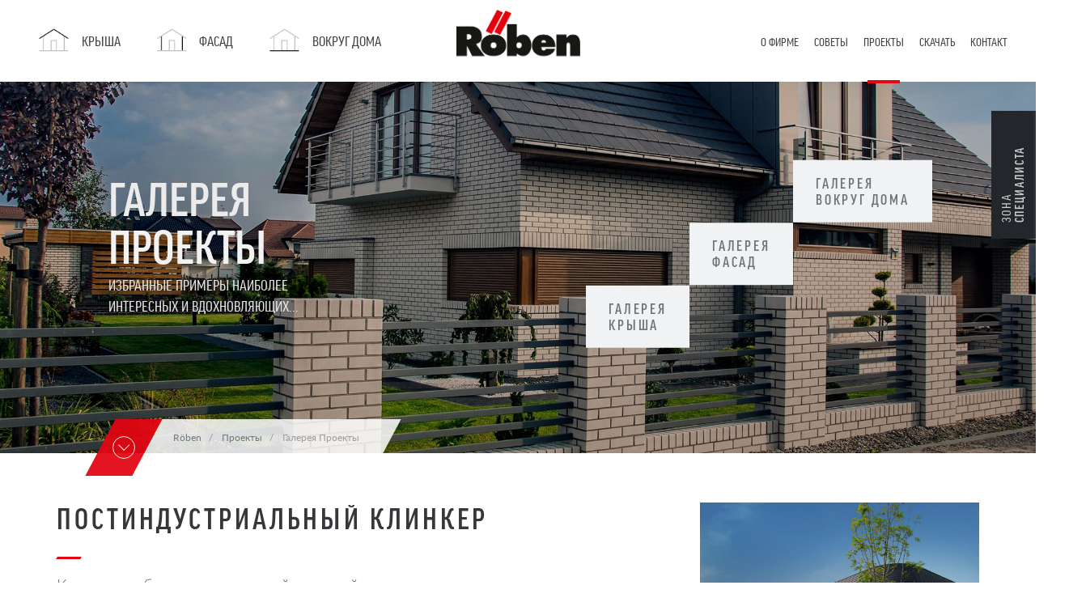

--- FILE ---
content_type: text/html; charset=UTF-8
request_url: https://roben.com.ru/proekty/galereya-proekty/postindustrialnyy-klinker_r4181
body_size: 9309
content:
<!DOCTYPE html>
<html class="no-js" lang="ru">

<head>
<script type="text/javascript">var pimcore = pimcore || {};pimcore["targeting"] = {};pimcore["targeting"]["dataPush"] = {"personas":[],"method":"get"};pimcore["targeting"]["targetingRules"] = [];pimcore["targeting"]["personas"] = [];</script><script type="text/javascript" src="/pimcore/static6/js/frontend/targeting.js"></script>
  <meta charset="UTF-8">
  <meta http-equiv="X-UA-Compatible" content="IE=edge">
  <meta name="viewport" content="width=device-width, initial-scale=1.0">
  <meta name="author" content="Advisage.pl">
  <meta name="robots" content="index, follow">
  <script src="https://use.typekit.net/ynu7pqh.js"></script>
  <script>
    try {
      Typekit.load({
        async: false
      });
    } catch (e) {}
  </script>
    <meta name="google-site-verification" content="TU_-3AoTIld8Jf8pzoBdPwUmVz-op2Wnicluo9kwJXA" />

      <title>Галерея Проекты / Проекты / Röben</title><meta name="description" content="Кирпич, особенно классический, красный, является неотъемлемым элементом архитектуры мировых мегаполисов. Это также естественная часть оригинальных лофтов. " >
<meta name="og:title" content="Постиндустриальный клинкер" >
<meta name="og:description" content="Кирпич, особенно классический, красный, является неотъемлемым элементом архитектуры мировых мегаполисов. Это также естественная часть оригинальных лофтов. " >
<meta name="og:image" content="https://roben.com.ru/realizacje/wnetrza/klinkier-postindustrialnie/klinkier-postindustrialnie.jpg" >
<meta name="og:url" content="https://roben.com.ru/realizacje/ru/wnetrza/postindustrialnyy-klinker" >
<meta name="description" content="Избранные примеры наиболее интересных и вдохновляющих архитектурных работ с использованием продукции Röben. " >
<link href="/website/static/css/main.css?v19" media="screen" rel="stylesheet" type="text/css" >  <script src="/website/static/js/vendor/modernizr.min.js" type="text/javascript"></script>
  <script src="/website/static/js/vendor/jquery.min.js" type="text/javascript"></script>



<!-- Google tag (gtag.js) -->
<script data-c-script="performance" async src="https://www.googletagmanager.com/gtag/js?id=G-T0YHC4MCK9"></script>
<script>
  window.dataLayer = window.dataLayer || [];
  function gtag(){dataLayer.push(arguments);}
  gtag('js', new Date());

  gtag('config', 'G-T0YHC4MCK9');
</script>

</head>


<body class=" frontend controller-realization action-realization-index id-3362 page-inner lang-ru">

  
  <div class="page-wrapper">
    <div id="top">
      <div class="navbar-wrapper">
	<nav class="navbar navbar-default navbar-primary" role="navigation">
	<div class="container">
	    <div class="navbar-header">
	        <button type="button" class="navbar-toggle collapsed" data-toggle="collapse" data-target="#navbar">
	       		<span class="sr-only">Menu</span>
	            <span class="icon-bar"></span><span class="icon-bar"></span><span class="icon-bar"></span>
	        </button>
	        <div class="navbar-brand">
	        	<div class="brand-logo ">
	        		<a href="/">
	        			<img src="/website/static/img/logo-roben-ru.png" alt="Röben -  строительная керамика" />
	        		</a>
	        	</div>
	        </div>
	    </div>
	    <div class="collapse navbar-collapse" id='navbar'>
				        <ul class="nav navbar-nav ul-1 ul-primary">
	        	        																				<li class="megamenu-2 megamenu-2-7 primary dach main">
						<a href="/krysha/produkciya-na-kryshu" class="primary dach main">
							<span data-hover="Крыша ">
								Крыша 							</span>
						</a>
						<ul class="ul-2">
																																							<li class="megamenu-3 megamenu-3-5 ">
									<a href="/krysha/produkciya-na-kryshu" class="">
										<span data-hover="Продукция<br> на крышу">
											Продукция<br> на крышу										</span>
									</a>
									<ul class="ul-3">
																													<li class="">
											<a href="/krysha/produkciya-na-kryshu/bergamo">
												<span data-hover="Керамическая черепица Bergamo">
													Керамическая черепица Bergamo												</span>
																																																	<img width="82" height="82" alt="" src="/website/var/tmp/image-thumbnails/0/4/thumb__navbar-cover/bergamo.png" srcset="/website/var/tmp/image-thumbnails/0/4/thumb__navbar-cover/bergamo.png 1x, /website/var/tmp/image-thumbnails/0/4/thumb__navbar-cover/bergamo@2x.png 2x" />																							</a>
										</li>
																													<li class="">
											<a href="/krysha/produkciya-na-kryshu/piemont">
												<span data-hover="Керамическая Piemont">
													Керамическая Piemont												</span>
																																																	<img width="82" height="82" alt="" src="/website/var/tmp/image-thumbnails/0/5/thumb__navbar-cover/piemont.png" srcset="/website/var/tmp/image-thumbnails/0/5/thumb__navbar-cover/piemont.png 1x, /website/var/tmp/image-thumbnails/0/5/thumb__navbar-cover/piemont@2x.png 2x" />																							</a>
										</li>
																													<li class="">
											<a href="/krysha/produkciya-na-kryshu/monza">
												<span data-hover="Керамическая MONZA">
													Керамическая MONZA												</span>
																																																	<img width="82" height="82" alt="" src="/website/var/tmp/image-thumbnails/0/6/thumb__navbar-cover/monza.png" srcset="/website/var/tmp/image-thumbnails/0/6/thumb__navbar-cover/monza.png 1x, /website/var/tmp/image-thumbnails/0/6/thumb__navbar-cover/monza@2x.png 2x" />																							</a>
										</li>
																													<li class="">
											<a href="/krysha/produkciya-na-kryshu/milano">
												<span data-hover="Керамическая Milano">
													Керамическая Milano												</span>
																																																	<img width="72" height="82" alt="" src="/website/var/tmp/image-thumbnails/10000/11124/thumb__navbar-cover/milano-czerwona-naturalna-angoba-pojedyncza.png" srcset="/website/var/tmp/image-thumbnails/10000/11124/thumb__navbar-cover/milano-czerwona-naturalna-angoba-pojedyncza.png 1x, /website/var/tmp/image-thumbnails/10000/11124/thumb__navbar-cover/milano-czerwona-naturalna-angoba-pojedyncza@2x.png 2x" />																							</a>
										</li>
																													<li class="">
											<a href="/krysha/produkciya-na-kryshu/krovelnyh-aksessuarov/sistema-krovelnyh-aksessuarov">
												<span data-hover="кровельных аксессуаров">
													кровельных аксессуаров												</span>
																																																	<img width="82" height="82" alt="" src="/website/var/tmp/image-thumbnails/0/7/thumb__navbar-cover/akcesoria.png" srcset="/website/var/tmp/image-thumbnails/0/7/thumb__navbar-cover/akcesoria.png 1x, /website/var/tmp/image-thumbnails/0/7/thumb__navbar-cover/akcesoria@2x.png 2x" />																							</a>
										</li>
																		</ul>
								</li>
																																															<li class="">
									<a href="/proekty/galereya-krysha">
										<span data-hover="Проекты Крыша">
											Проекты Крыша										</span>
									</a>
								</li>
																																															<li class="">
									<a href="/sovety/sovety---krysha">
										<span data-hover="Советы крыша">
											Советы крыша										</span>
									</a>
								</li>
																																																															<li class="">
									<a href="/krysha/skachat-materialy">
										<span data-hover="Скачать">
											Скачать										</span>
									</a>
								</li>
																																															<li class="">
									<a href="/kontakt/gde-kupit">
										<span data-hover=" Где купить">
											 Где купить										</span>
									</a>
								</li>
																					</ul>
					</li>
										        	        																				<li class="megamenu-2 megamenu-2-5 primary elewacja main">
						<a href="/fasad/produkciya-fasad" class="primary elewacja main">
							<span data-hover="Фасад">
								Фасад							</span>
						</a>
						<ul class="ul-2">
																																							<li class="megamenu-3 megamenu-3-6 ">
									<a href="/fasad/produkciya-fasad" class="">
										<span data-hover="Продукция<br> Фасад">
											Продукция<br> Фасад										</span>
									</a>
									<ul class="ul-3">
																													<li class="">
											<a href="/fasad/produkciya-fasad/klinkernyy-i-oblicovochnyy-kirpichi">
												<span data-hover="Клинкерный и облицовочный кирпичи ">
													Клинкерный и облицовочный кирпичи 												</span>
																																																	<img width="82" height="79" alt="" src="/website/var/tmp/image-thumbnails/0/2075/thumb__navbar-cover/cegly-polskie.png" srcset="/website/var/tmp/image-thumbnails/0/2075/thumb__navbar-cover/cegly-polskie.png 1x, /website/var/tmp/image-thumbnails/0/2075/thumb__navbar-cover/cegly-polskie@2x.png 2x" />																							</a>
										</li>
																													<li class="">
											<a href="/fasad/produkciya-fasad/klinkernye-i-oblicovochnye-plitki">
												<span data-hover="Клинкерные и облицовочные плитки">
													Клинкерные и облицовочные плитки												</span>
																																																	<img width="82" height="82" alt="" src="/website/var/tmp/image-thumbnails/0/5512/thumb__navbar-cover/plytki-import.png" srcset="/website/var/tmp/image-thumbnails/0/5512/thumb__navbar-cover/plytki-import.png 1x, /website/var/tmp/image-thumbnails/0/5512/thumb__navbar-cover/plytki-import@2x.png 2x" />																							</a>
										</li>
																													<li class="">
											<a href="/fasad/produkciya-fasad/klinkernye-kirpichi-belye">
												<span data-hover="Клинкерные кирпичи белые">
													Клинкерные кирпичи белые												</span>
																																																	<img width="82" height="82" alt="" src="/website/var/tmp/image-thumbnails/0/2231/thumb__navbar-cover/cegly-biale.png" srcset="/website/var/tmp/image-thumbnails/0/2231/thumb__navbar-cover/cegly-biale.png 1x, /website/var/tmp/image-thumbnails/0/2231/thumb__navbar-cover/cegly-biale@2x.png 2x" />																							</a>
										</li>
																													<li class="">
											<a href="/fasad/produkciya-fasad/klinkernye-kirpichi-serye-i-chernye">
												<span data-hover="Клинкерные кирпичи серые и черные">
													Клинкерные кирпичи серые и черные												</span>
																																																	<img width="82" height="82" alt="" src="/website/var/tmp/image-thumbnails/0/2232/thumb__navbar-cover/cegly-szare-czarne.png" srcset="/website/var/tmp/image-thumbnails/0/2232/thumb__navbar-cover/cegly-szare-czarne.png 1x, /website/var/tmp/image-thumbnails/0/2232/thumb__navbar-cover/cegly-szare-czarne@2x.png 2x" />																							</a>
										</li>
																													<li class="">
											<a href="/fasad/produkciya-fasad/oblicovochnye-kirpichi-ruchnoy-formovki">
												<span data-hover="Облицовочные кирпичи ручной формовки">
													Облицовочные кирпичи ручной формовки												</span>
																																																	<img width="82" height="82" alt="" src="/website/var/tmp/image-thumbnails/0/2229/thumb__navbar-cover/cegly-formowane.png" srcset="/website/var/tmp/image-thumbnails/0/2229/thumb__navbar-cover/cegly-formowane.png 1x, /website/var/tmp/image-thumbnails/0/2229/thumb__navbar-cover/cegly-formowane@2x.png 2x" />																							</a>
										</li>
																													<li class="">
											<a href="/fasad/produkciya-fasad/kollekciya-aarhus">
												<span data-hover="Коллекция AArhus">
													Коллекция AArhus												</span>
																																																	<img width="82" height="82" alt="" src="/website/var/tmp/image-thumbnails/0/7028/thumb__navbar-cover/cegly-plytki-aarhus.png" srcset="/website/var/tmp/image-thumbnails/0/7028/thumb__navbar-cover/cegly-plytki-aarhus.png 1x, /website/var/tmp/image-thumbnails/0/7028/thumb__navbar-cover/cegly-plytki-aarhus@2x.png 2x" />																							</a>
										</li>
																		</ul>
								</li>
																																															<li class="">
									<a href="/proekty/galereya---fasad">
										<span data-hover="Проекты фасад">
											Проекты фасад										</span>
									</a>
								</li>
																																															<li class="">
									<a href="/sovety/sovety---fasad">
										<span data-hover="Советы фасад">
											Советы фасад										</span>
									</a>
								</li>
																																																							<li class="">
									<a href="/kontakt/gde-kupit">
										<span data-hover="Где купить">
											Где купить										</span>
									</a>
								</li>
																					</ul>
					</li>
										        	        																				<li class="megamenu-2 megamenu-2-4 primary wokoldomu main">
						<a href="/vokrug-doma/izdeliya-vokrug-doma" class="primary wokoldomu main">
							<span data-hover="Вокруг дома">
								Вокруг дома							</span>
						</a>
						<ul class="ul-2">
																																							<li class="megamenu-3 megamenu-3-1 ">
									<a href="/vokrug-doma/izdeliya-vokrug-doma" class="">
										<span data-hover="Изделия вокруг дома">
											Изделия вокруг дома										</span>
									</a>
									<ul class="ul-3">
																													<li class="">
											<a href="/vokrug-doma/izdeliya-vokrug-doma/napolnaya-keramika">
												<span data-hover="CНапольная керамика">
													CНапольная керамика												</span>
																																																	<img width="82" height="82" alt="" src="/website/var/tmp/image-thumbnails/0/6335/thumb__navbar-cover/ceramika-posadzkowa.png" srcset="/website/var/tmp/image-thumbnails/0/6335/thumb__navbar-cover/ceramika-posadzkowa.png 1x, /website/var/tmp/image-thumbnails/0/6335/thumb__navbar-cover/ceramika-posadzkowa@2x.png 2x" />																							</a>
										</li>
																		</ul>
								</li>
																																															<li class="">
									<a href="/proekty/galereya---vokrug-doma">
										<span data-hover="Проекты Вокруг дома">
											Проекты Вокруг дома										</span>
									</a>
								</li>
																																															<li class="">
									<a href="/sovety/sovety---vokrug-doma">
										<span data-hover="Советы Вокруг дома">
											Советы Вокруг дома										</span>
									</a>
								</li>
																																															<li class="">
									<a href="/kontakt/gde-kupit">
										<span data-hover="Где купить">
											Где купить										</span>
									</a>
								</li>
																					</ul>
					</li>
										        	        		        	        		        	        		        	        		        	        		        	        		        			</ul>
        		        <ul class="nav navbar-nav ul-1 ul-secondary">
	        	            	        	            	        	            	        	            																				<li class="submenu-2 submenu-2-2  main">
						<a href="/o-firme" class=" main" >
							<span data-hover="О фирме ">
								О фирме 							</span>
						</a>
						<ul class="ul-2">
																							<li class="">
									<a href="/o-firme/novosti" >
										Новости									</a>
								</li>
																							<li class="">
									<a href="/o-firme/press-sluzhba" >
										Пресс-служба									</a>
								</li>
													</ul>
					</li>
						        		        	            																				<li class="submenu-2 submenu-2-4  main">
						<a href="/sovety" class=" main" >
							<span data-hover="Советы">
								Советы							</span>
						</a>
						<ul class="ul-2">
																							<li class="">
									<a href="/sovety/sovety---krysha/sovety-krovelshchika" >
										Советы - крыша									</a>
								</li>
																							<li class="">
									<a href="/sovety/sovety---fasad/sovety-kamenshchika" >
										Советы - фасад									</a>
								</li>
																							<li class="">
									<a href="/sovety/sovety---vokrug-doma/vokrug-doma" >
										Советы – Вокруг дома									</a>
								</li>
																							<li class="">
									<a href="/zona-specialista/dlya-podryadchikov/videosovety" >
										Видеоуроки									</a>
								</li>
													</ul>
					</li>
						        		        	            																				<li class="submenu-2 submenu-2-4  main active active-trail">
						<a href="/proekty" class=" main active active-trail" >
							<span data-hover="Проекты ">
								Проекты 							</span>
						</a>
						<ul class="ul-2">
																							<li class=" active">
									<a href="/proekty/galereya-proekty" >
										Галерея Проекты									</a>
								</li>
																							<li class="">
									<a href="/proekty/galereya-krysha" >
										Галерея - Крыша									</a>
								</li>
																							<li class="">
									<a href="/proekty/galereya---fasad" >
										Галерея - Фасад									</a>
								</li>
																							<li class="">
									<a href="/proekty/galereya-proekty/interer" >
										Галерея Интерьер									</a>
								</li>
													</ul>
					</li>
						        		        	            																				<li class="submenu-2 submenu-2-6  main">
						<a href="/skachat/katalogi-roben" class=" main" >
							<span data-hover="Скачать">
								Скачать							</span>
						</a>
						<ul class="ul-2">
																							<li class="architect">
									<a href="/zona-specialista/dlya-arhitektorov" >
										Для архитектора									</a>
								</li>
																							<li class="builder">
									<a href="/zona-specialista/dlya-podryadchikov" >
										Для подрядчика									</a>
								</li>
																							<li class="">
									<a href="/skachat/katalogi-roben" >
										 Каталоги Röben									</a>
								</li>
																							<li class="">
									<a href="/skachat/deklaracii-dw-ce" >
										Декларации DW-CE									</a>
								</li>
																							<li class="">
									<a href="/skachat/informacionnye-karty" >
										Информационные карты									</a>
								</li>
																							<li class="">
									<a href="/skachat/garantiya" >
										Гарантия									</a>
								</li>
													</ul>
					</li>
						        		        	            																				<li class="submenu-2 submenu-2-4  main">
						<a href="/kontakt/kontaktnye-dannye" class=" main" >
							<span data-hover=" контакт">
								 контакт							</span>
						</a>
						<ul class="ul-2">
																							<li class="">
									<a href="/kontakt/kontaktnye-dannye" >
										Контактные данные									</a>
								</li>
																							<li class="">
									<a href="/kontakt/gde-kupit" >
										Где купить									</a>
								</li>
																							<li class="">
									<a href="/kontakt/kontaktnye-dannye#napisz-do-nas" >
										 напишите нам									</a>
								</li>
																							<li class="">
									<a href="/kontakt/distribyutorskaya-zona" >
										Дистрибьюторская зона									</a>
								</li>
													</ul>
					</li>
						        		        	            																				<li class="submenu-2 submenu-2-2 professional main">
						<a href="/zona-specialista" class="professional main" >
							<span data-hover="Зона специалиста">
								Зона специалиста							</span>
						</a>
						<ul class="ul-2">
																							<li class="">
									<a href="/zona-specialista/dlya-arhitektorov" >
										Для архитекторов									</a>
								</li>
																							<li class="">
									<a href="/zona-specialista/dlya-podryadchikov" >
										Для подрядчиков									</a>
								</li>
													</ul>
					</li>
						        		        	    	</ul>
	    </div>
	</div>
	</nav>
</div>      <div id="carousel" class="carousel-wrapper">

	
		<div id="carousel-carousel" class="carousel slide carousel-animation" data-ride="carousel" data-interval="9000" data-pause="false" >
			<div class="raster"></div>
			<div class="carousel-inner">
				<div class="item item-main active">
					<div class="bg-img bg-img-main bg-img-1">
												<div style="background-image:url(/top/home/roben-top-wokoldomu-1.jpg)"></div>
						<style type="text/css">
							body:after {
								height: 0;
								width: 0;
								display: none;
								z-index: -999;
								position: absolute;
								overflow: hidden;
								content: url();
							}
						</style>
					</div>
					<div class="caption caption-main">
						<div class="caption-inner">
							<div class="info">
																	<h1>
																					<span class="s1">Галерея</span>
											<span class="s2">Проекты</span>
																			</h1>
									<h3>Избранные примеры наиболее интересных и вдохновляющих...</h3>
																							</div>
						</div>
					</div>
											<div class="carousel-partial">
	<nav>
		<ul class="item-3">
						<li class="">
									<a href="/roben.com.ua/proekty/galereya-krysha" class="gallery">
						Галерея <br> Крыша						<span class="ico ico-gallery"></span>
					</a>
							</li>
						<li class="">
									<a href="/roben.com.ua/proekty/galereya---fasad" class="gallery">
						Галерея <br>Фасад						<span class="ico ico-gallery"></span>
					</a>
							</li>
						<li class="">
									<a href="" class="">
						Галерея <br>Вокруг дома						<span class="ico ico-"></span>
					</a>
							</li>
					</ul>
	</nav>
</div>									</div>
							</div>
			<div class="social-aside hidden-xs hidden-md hidden-sm" style="position:fixed;top:26%;right:0;z-index:9;width:40px;height:81px;margin-top:128px;">
															</div>
			<div class="professional-badge">
				<span class="badge-label">зона <b>специалиста</b></span>
				<ul>
					<li class="architect"><a href="/zona-specialista/dlya-arhitektorov"><span class="ico"></span>Для <br>архитекторов</a></li>
					<li class="builder"><a href="/zona-specialista/dlya-podryadchikov"><span class="ico"></span>Для подрядчиков</a></li>
				</ul>
			</div>
		</div>

	
</div>      <div id="breadcrumbs" class="breadcrumbs-wrapper">
	<div class="container">
		<div class="col-md-10 col-md-offset-1 col-breadcrumbs">
			<ol class="breadcrumb">
				<li><a href="/">Röben</a></li>
						<li>
				<a href="/proekty">
		  
			<span title="Проекты ">Проекты </span>
				</a>
		  
	</li>
		<li>
		  
			<span title="Галерея Проекты">Галерея Проекты</span>
		  
	</li>
   							</ol>
			<div class="btn-scroll">
				<div><a href="#content" class="scroll-me"><span></span></a></div>
			</div>
		</div>
	</div>
</div>
    </div>
    <div id="content">
            
      

<div id="realization-index" class="content-wrapper realization-index-wrapper">
	<article>
	<div class="container">
		<div class="row">
			<div class="col-md-8 col-content">
				<h2>
					Постиндустриальный клинкер					<span></span>
				</h2>
				
								
				<p class="lead">Кирпич, особенно классический, красный, является неотъемлемым элементом архитектуры мировых мегаполисов. Это также естественная часть оригинальных лофтов. </p>
				<span class="img">
					<img width="1280" height="860" title="Постиндустриальный клинкер" alt="Постиндустриальный клинкер" src="/website/var/tmp/image-thumbnails/0/5417/thumb__realization-index-cover/klinkier-postindustrialnie.jpeg" srcset="/website/var/tmp/image-thumbnails/0/5417/thumb__realization-index-cover/klinkier-postindustrialnie.jpeg 1x, /website/var/tmp/image-thumbnails/0/5417/thumb__realization-index-cover/klinkier-postindustrialnie@2x.jpeg 2x" /> 
				</span>
								<div class="related-product">
																							<a class="a-product-item" data-toggle="tooltip" data-container="body" title="Sydney антрацит с оттенком" href="/fasad/produkciya-fasad/klinkernye-kirpichi-polskogo-proizvodstva/sydney-antracit-s-ottenkom">
															<span class="img">
									<img width="300" height="300" title="Sydney антрацит с оттенком" alt="Sydney антрацит с оттенком" src="/website/var/tmp/image-thumbnails/0/1178/thumb__realization-product-texture/sydney_murek.jpeg" srcset="/website/var/tmp/image-thumbnails/0/1178/thumb__realization-product-texture/sydney_murek.jpeg 1x, /website/var/tmp/image-thumbnails/0/1178/thumb__realization-product-texture/sydney_murek@2x.jpeg 2x" />								</span>
														<h5>
								Sydney								<span>Aнтрацит с оттенком</span>
							</h5>
						</a>
																							<a class="a-product-item" data-toggle="tooltip" data-container="body" title="Melbourne красный, гладкий" href="/fasad/produkciya-fasad/klinkernye-kirpichi-polskogo-proizvodstva/melbourne-krasnyy-gladkiy">
															<span class="img">
									<img width="300" height="300" title="Melbourne красный, гладкий" alt="Melbourne красный, гладкий" src="/website/var/tmp/image-thumbnails/0/1165/thumb__realization-product-texture/melbourne_gladka_murek.jpeg" srcset="/website/var/tmp/image-thumbnails/0/1165/thumb__realization-product-texture/melbourne_gladka_murek.jpeg 1x, /website/var/tmp/image-thumbnails/0/1165/thumb__realization-product-texture/melbourne_gladka_murek@2x.jpeg 2x" />								</span>
														<h5>
								Melbourne								<span>Красный, гладкий</span>
							</h5>
						</a>
									</div>
								
				<p>Все чаще его можно найти в интерьерах новых зданий, особенно в популярных в настоящее время софт-лофтах. Расположение гостиной и столовой в таком постиндустриальном климате основано на сочетании двух видов клинкерной плитки.</p>

<p>Поверхность главной стены была покрыта кирпичной плиткой Melbourne с гладкой поверхностью, разделяющий комнату камин – плитка Sydney, антрацитового цвета, слегка «состаренная» с характерными затенениями и царапинами. Это контрастное, но приглушенное сочетание цветов определяет характер остальной части интерьера: мебель и аксессуары в винтажном стиле. Металлические лампы и стулья в ржаво-красном цвете, кожа на полу и мягкие диваны создают спокойный интерьер, но не скучный, уютный, но просторный. Софтлофтовый!</p>
				<div class="clearfix"></div>
				
								
								<div class="realization-index-next-prev">
															<div class="item item-prev">
						<a class="a-item" href="/proekty/galereya-proekty/podrostkovaya-komnata-v-originalnom-oformlenii_r4183">
							<span class="img"><img width="160" height="160" alt="" src="/website/var/tmp/image-thumbnails/0/2066/thumb__auto_112a2edac57b76cd053b97722908e207/roben_2502201502168.jpeg" srcset="/website/var/tmp/image-thumbnails/0/2066/thumb__auto_112a2edac57b76cd053b97722908e207/roben_2502201502168.jpeg 1x, /website/var/tmp/image-thumbnails/0/2066/thumb__auto_112a2edac57b76cd053b97722908e207/roben_2502201502168@2x.jpeg 2x" /></span>
							<span class="info"><h5>Подростковая комната в оригинальном оформлении</h5></span>
						</a>
					</div>
																				<div class="item item-next">
						<a class="a-item" href="/proekty/galereya-proekty/semeynaya-gostinaya-v-temnom-klinkere_r4178">
							<span class="img"><img width="160" height="160" alt="" src="/website/var/tmp/image-thumbnails/0/388/thumb__auto_112a2edac57b76cd053b97722908e207/roben05414.jpeg" srcset="/website/var/tmp/image-thumbnails/0/388/thumb__auto_112a2edac57b76cd053b97722908e207/roben05414.jpeg 1x, /website/var/tmp/image-thumbnails/0/388/thumb__auto_112a2edac57b76cd053b97722908e207/roben05414@2x.jpeg 2x" /></span>
							<span class="info"><h5>Семейная гостиная в темном клинкере</h5></span>
						</a>
					</div>
										<div class="clearfix"></div>
				</div>
				
			</div>
			<div class="col-md-4 col col-related">
														<div class="item">
						<a class="a-item" href="/proekty/galereya-proekty/villa-na-beregu-s-prekrasnym-vidom_r4194">
														<span class="img">
								<img src="/website/var/tmp/image-thumbnails/0/775/thumb__realization-index-related-cover/roben_kamperland_sternlaan_dsc_1952.jpeg" alt="Вилла на берегу с прекрасным видом" />
							</span>
														<span class="info">
								<h5>Частные дома</h5>
								<h4>Вилла на берегу с прекрасным видом</h4> 
								<span class="btn-more"><span class="more"></span></span>
							</span>
							<span class="clearfix"></span>
						</a>
					</div>
														<div class="item">
						<a class="a-item" href="/proekty/galereya-proekty/rayon-v-moskve-9-18-_r4204">
														<span class="img">
								<img src="/website/var/tmp/image-thumbnails/0/8529/thumb__realization-index-related-cover/21.jpeg" alt="Район в Москве „9-18”" />
							</span>
														<span class="info">
								<h5>Объекты</h5>
								<h4>Район в Москве „9-18”</h4> 
								<span class="btn-more"><span class="more"></span></span>
							</span>
							<span class="clearfix"></span>
						</a>
					</div>
														<div class="item">
						<a class="a-item" href="/proekty/galereya-proekty/vysshaya-shkola-v-g.-krakov_r4217">
														<span class="img">
								<img src="/website/var/tmp/image-thumbnails/0/766/thumb__realization-index-related-cover/ads3_0925.jpeg" alt="Высшая Школа в г. Краков " />
							</span>
														<span class="info">
								<h5>Объекты</h5>
								<h4>Высшая Школа в г. Краков </h4> 
								<span class="btn-more"><span class="more"></span></span>
							</span>
							<span class="clearfix"></span>
						</a>
					</div>
							</div>
		</div>
		<div class="row"> 
			<div class="col-md-12 col-md-offset-0 col-gallery">
									<div id="sync1" class="zoom-gallery-carousel">
													<div class="item"><img width="1640" height="900" alt="" src="/website/var/tmp/image-thumbnails/0/5416/thumb__realization-index-gallery-cover/klinkier-postindustrialnie-2.jpeg" srcset="/website/var/tmp/image-thumbnails/0/5416/thumb__realization-index-gallery-cover/klinkier-postindustrialnie-2.jpeg 1x, /website/var/tmp/image-thumbnails/0/5416/thumb__realization-index-gallery-cover/klinkier-postindustrialnie-2@2x.jpeg 2x" /></div>
													<div class="item"><img width="1640" height="900" alt="" src="/website/var/tmp/image-thumbnails/0/5417/thumb__realization-index-gallery-cover/klinkier-postindustrialnie.jpeg" srcset="/website/var/tmp/image-thumbnails/0/5417/thumb__realization-index-gallery-cover/klinkier-postindustrialnie.jpeg 1x, /website/var/tmp/image-thumbnails/0/5417/thumb__realization-index-gallery-cover/klinkier-postindustrialnie@2x.jpeg 2x" /></div>
											</div>
					<div class="thumb-gallery-carousel">
													<div class="item"><img width="360" height="180" alt="" src="/website/var/tmp/image-thumbnails/0/5416/thumb__realization-index-thumb/klinkier-postindustrialnie-2.jpeg" srcset="/website/var/tmp/image-thumbnails/0/5416/thumb__realization-index-thumb/klinkier-postindustrialnie-2.jpeg 1x, /website/var/tmp/image-thumbnails/0/5416/thumb__realization-index-thumb/klinkier-postindustrialnie-2@2x.jpeg 2x" /></div>
													<div class="item"><img width="360" height="180" alt="" src="/website/var/tmp/image-thumbnails/0/5417/thumb__realization-index-thumb/klinkier-postindustrialnie.jpeg" srcset="/website/var/tmp/image-thumbnails/0/5417/thumb__realization-index-thumb/klinkier-postindustrialnie.jpeg 1x, /website/var/tmp/image-thumbnails/0/5417/thumb__realization-index-thumb/klinkier-postindustrialnie@2x.jpeg 2x" /></div>
											</div>
							</div>
		</div>
	</div>
	</article>
	
	
	
			</div>
<div id="product" class="content-wrapper product-wrapper" data-in-view="active">
	<section>
		<div class="container">
			<div class="row">
				<div class="col-md-10 col-md-offset-1 col col-header">
					<h2>Наша<br> продукция</h2>
				</div> 
								<div class="col-sm-4 col col-item col-item-1">
					<div class="item item-1">
												<a class="a-item" href="/krysha/produkciya-na-kryshu">
													<div class="cover-bg">
								<picture data-alt="" title="" data-default-src="/website/var/tmp/image-thumbnails/0/259/thumb__product-cover-bg/offer-dach-cover.jpeg">
	<source srcset="/website/var/tmp/image-thumbnails/0/259/thumb__product-cover-bg/offer-dach-cover~-~480w.jpeg 1x, /website/var/tmp/image-thumbnails/0/259/thumb__product-cover-bg/offer-dach-cover~-~480w@2x.jpeg 2x" media="(max-width: 480px)" />
	<source srcset="/website/var/tmp/image-thumbnails/0/259/thumb__product-cover-bg/offer-dach-cover~-~1200w.jpeg 1x, /website/var/tmp/image-thumbnails/0/259/thumb__product-cover-bg/offer-dach-cover~-~1200w@2x.jpeg 2x" media="(max-width: 1200px)" />
	<source srcset="/website/var/tmp/image-thumbnails/0/259/thumb__product-cover-bg/offer-dach-cover.jpeg 1x, /website/var/tmp/image-thumbnails/0/259/thumb__product-cover-bg/offer-dach-cover@2x.jpeg 2x" />
<img alt="" title="" src="/website/var/tmp/image-thumbnails/0/259/thumb__product-cover-bg/offer-dach-cover~-~480w.jpeg" />
</picture>
 
							</div>
							<div class="cover">
								<img width="250" height="245" alt="" title="" src="/website/var/tmp/image-thumbnails/0/255/thumb__product-cover/offer-dach-img.png" srcset="/website/var/tmp/image-thumbnails/0/255/thumb__product-cover/offer-dach-img.png 1x, /website/var/tmp/image-thumbnails/0/255/thumb__product-cover/offer-dach-img@2x.png 2x" /> 
							</div>
							<div class="info">
								<h3>Крыша </h3>
								<p>Керамическое покрытие для каждой крыши. Широкий ассортимент черепицы в десятках цветов, форматов и форм.</p>
								<span class="more"></span>
							</div>
												</a>
																	</div>
				</div>
								<div class="col-sm-4 col col-item col-item-2">
					<div class="item item-2">
												<a class="a-item" href="/fasad/produkciya-fasad">
													<div class="cover-bg">
								<picture data-alt="" title="" data-default-src="/website/var/tmp/image-thumbnails/0/258/thumb__product-cover-bg/offer-elewacja-cover.jpeg">
	<source srcset="/website/var/tmp/image-thumbnails/0/258/thumb__product-cover-bg/offer-elewacja-cover~-~480w.jpeg 1x, /website/var/tmp/image-thumbnails/0/258/thumb__product-cover-bg/offer-elewacja-cover~-~480w@2x.jpeg 2x" media="(max-width: 480px)" />
	<source srcset="/website/var/tmp/image-thumbnails/0/258/thumb__product-cover-bg/offer-elewacja-cover~-~1200w.jpeg 1x, /website/var/tmp/image-thumbnails/0/258/thumb__product-cover-bg/offer-elewacja-cover~-~1200w@2x.jpeg 2x" media="(max-width: 1200px)" />
	<source srcset="/website/var/tmp/image-thumbnails/0/258/thumb__product-cover-bg/offer-elewacja-cover.jpeg 1x, /website/var/tmp/image-thumbnails/0/258/thumb__product-cover-bg/offer-elewacja-cover@2x.jpeg 2x" />
<img alt="" title="" src="/website/var/tmp/image-thumbnails/0/258/thumb__product-cover-bg/offer-elewacja-cover~-~480w.jpeg" />
</picture>
 
							</div>
							<div class="cover">
								<img width="250" height="250" alt="" title="" src="/website/var/tmp/image-thumbnails/0/256/thumb__product-cover/offer-elewacja-img.png" srcset="/website/var/tmp/image-thumbnails/0/256/thumb__product-cover/offer-elewacja-img.png 1x, /website/var/tmp/image-thumbnails/0/256/thumb__product-cover/offer-elewacja-img@2x.png 2x" /> 
							</div>
							<div class="info">
								<h3>Фасад</h3>
								<p>Клинкерный кирпич и плитка в широком ассортименте цветовых гамм, структур и форматов.</p>
								<span class="more"></span>
							</div>
												</a>
																	</div>
				</div>
								<div class="col-sm-4 col col-item col-item-3">
					<div class="item item-3">
												<a class="a-item" href="/vokrug-doma/izdeliya-vokrug-doma">
													<div class="cover-bg">
								<picture data-alt="" title="" data-default-src="/website/var/tmp/image-thumbnails/0/260/thumb__product-cover-bg/offer-wokoldomu-cover.jpeg">
	<source srcset="/website/var/tmp/image-thumbnails/0/260/thumb__product-cover-bg/offer-wokoldomu-cover~-~480w.jpeg 1x, /website/var/tmp/image-thumbnails/0/260/thumb__product-cover-bg/offer-wokoldomu-cover~-~480w@2x.jpeg 2x" media="(max-width: 480px)" />
	<source srcset="/website/var/tmp/image-thumbnails/0/260/thumb__product-cover-bg/offer-wokoldomu-cover~-~1200w.jpeg 1x, /website/var/tmp/image-thumbnails/0/260/thumb__product-cover-bg/offer-wokoldomu-cover~-~1200w@2x.jpeg 2x" media="(max-width: 1200px)" />
	<source srcset="/website/var/tmp/image-thumbnails/0/260/thumb__product-cover-bg/offer-wokoldomu-cover.jpeg 1x, /website/var/tmp/image-thumbnails/0/260/thumb__product-cover-bg/offer-wokoldomu-cover@2x.jpeg 2x" />
<img alt="" title="" src="/website/var/tmp/image-thumbnails/0/260/thumb__product-cover-bg/offer-wokoldomu-cover~-~480w.jpeg" />
</picture>
 
							</div>
							<div class="cover">
								<img width="250" height="250" alt="" title="" src="/website/var/tmp/image-thumbnails/0/257/thumb__product-cover/offer-wokoldomu-img.png" srcset="/website/var/tmp/image-thumbnails/0/257/thumb__product-cover/offer-wokoldomu-img.png 1x, /website/var/tmp/image-thumbnails/0/257/thumb__product-cover/offer-wokoldomu-img@2x.png 2x" /> 
							</div>
							<div class="info">
								<h3>Напольная керамика </h3>
								<p>Широкий ассортимент керамической плитки различных цветов и размеров.</p>
								<span class="more"></span>
							</div>
												</a>
																	</div>
				</div>
							</div>
		</div>
	</section>
</div>

    <div id="professional" class="content-wrapper professional-wrapper" data-in-view="active">
	<section>
		<div class="container-fluid">
			<div class="row">
				<div class="col-md-6 col col-btns col-btns-2">
										<a class="btn btn-builder" href="/zona-specialista/dlya-arhitektorov">
						<h3>Для архитекторов</h3>
						<p>Зона архитекторов - это советы и источники вдохновения, необходимые файлы с текстурами и прайс-листами.</p>
						<span class="ico"></span>
					</a>
									</div>
				<div class="col-md-6 col col-btns col-btns-1">
										<a class="btn btn-architect" href="/zona-specialista/dlya-podryadchikov">
						<h3>Для подрядчиков</h3>
						<p>Полезные советы для кровельщиков, а также техническая информация и карты изделий марки Röben.</p>
						<span class="ico"></span>
					</a>
									</div>

			</div>
		</div>
	</section>
</div>

        </div>
    <div id="footer">
                  <div class="content-wrapper footer-wrapper">
	<footer>
		<div class="container">
			<div class="row">
				<div class="col-md-2 col col-logo">
					<a href="/" class=""">
	        		<img src=" /website/static/img/logo-roben.png" alt="" />
					</a>
				</div>
				<div class="col-md-2 col col-link">
					<ul>
													<li><a href="/roben.com.ua/o-firme/novosti" >О фирме </a></li>
													<li><a href="/roben.com.ua/o-firme" >История RÖBEN</a></li>
													<li><a href="/roben.com.ua/o-firme/novosti" >Новости</a></li>
													<li><a href="/roben.com.ua/o-firme/press-sluzhba" >Пресс-служба</a></li>
													<li><a href="/roben.com.ua/kontakt" > контакт</a></li>
											</ul>
				</div>
				<div class="col-md-2 col col-link">
					<ul>
													<li><a href="/roben.com.ua/krysha/produkciya-na-kryshu" >Продукция на крышу</a></li>
													<li><a href="/roben.com.ua/fasad/produkciya-fasad" >Продукция Фасад</a></li>
													<li><a href="/roben.com.ua/vokrug-doma/izdeliya-vokrug-doma" >Изделия вокруг дома</a></li>
													<li><a href="/roben.com.ua/skachat" >Скачать</a></li>
											</ul>
				</div>
				<div class="col-md-2 col col-link">
					<ul>
													<li><a href="/roben.com.ua/proekty/galereya-proekty" >Проекты</a></li>
													<li><a href="/roben.com.ua/sovety" >Советы </a></li>
													<li><a href="/roben.com.ua/zona-specialista/dlya-arhitektorov" >Для архитекторов</a></li>
													<li><a href="/roben.com.ua/zona-specialista/dlya-podryadchikov" >Для подрядчиков</a></li>
											</ul>
				</div>
				<div class="col-md-4 col col-social">
					<ul>
													<li><a href="https://www.facebook.com/roben.polska" target="_blank" class="fb">Facebook</a></li>
													<li><a href="https://www.instagram.com/roben.polska/" target="_blank" class="in">Instagram</a></li>
													<li><a href="https://www.youtube.com/channel/UCcUybwSR3QcRLb68G5v-MWw" target="_blank" class="yt">Youtube</a></li>
											</ul>
					<div class="simple-newsletter-form">
											</div>
				</div>
			</div>
			<hr>
			<div class="row">
				<div class="col-md-4 col-md-offset-4 col-btn-top">
					<a href="#top" class="scroll-me btn-top"><span></span></a>
				</div>
			</div>
			<div class="row">
				<div class="col-md-9 col col-copy">
					<b></b>
					Copyright &copy; 2025 / Wszelkie prawa zastrzeżone					<br><span class="cookie">Веб-сайт использует файлы cookie. Использование веб-сайта означает согласие на их запись или чтение в соответствии с настройками браузера</span>
					<div style="margin-top:5px"></div>
									</div>
				<div class="col-md-3 col col-credits">
					<a class="credits" href="http://advisage.pl" title="Agencja interaktywna Advisage">Выполнение</a>
				</div>
			</div>
		</div>
	</footer>
</div>    </div>
  </div>

  
  <script type="text/javascript" src="/cache-buster-1512549530/website/static/js/vendor/jquery.waypoints.min.js"></script>
<script type="text/javascript" src="/cache-buster-1512549530/website/static/js/vendor/jquery.blueimp-gallery.min.js"></script>
<script type="text/javascript" src="/cache-buster-1512549531/website/static/js/vendor/TweenMax.min.js"></script>
<script type="text/javascript" src="/cache-buster-1512549531/website/static/js/vendor/ScrollMagic.min.js"></script>
<script type="text/javascript" src="/cache-buster-1512549530/website/static/js/vendor/animation.gsap.min.js"></script>
<script type="text/javascript" src="/cache-buster-1512549530/website/static/js/vendor/jquery.magnific-popup.min.js"></script>
<script type="text/javascript" src="/cache-buster-1512549531/website/static/js/vendor/threesixty.min.js"></script>
<script type="text/javascript" src="/cache-buster-1512549531/website/static/js/vendor/picturePolyfill.min.js"></script>
<script type="text/javascript" src="/cache-buster-1512549531/website/static/js/vendor/snap.svg-min.js"></script>
<script type="text/javascript" src="/cache-buster-1512549530/website/static/js/vendor/jquery.easing.min.js"></script>
<script type="text/javascript" src="/cache-buster-1512549530/website/static/js/vendor/bootstrap.min.js"></script>
<script type="text/javascript" src="/cache-buster-1512549530/website/static/js/vendor/debounce.min.js"></script>
<script type="text/javascript" src="/cache-buster-1512549531/website/static/js/vendor/owl.carousel2.min.js"></script>
<script type="text/javascript" src="/cache-buster-1512549531/website/static/js/vendor/validator.js"></script>
<script type="text/javascript" src="/cache-buster-1512549531/website/static/js/vendor/require.js"></script>
<script type="text/javascript" src="/cache-buster-1653979987/website/static/js/vendor/cookify.js"></script>
<script type="text/javascript" src="/website/static/js/main.js?v4"></script>
</body>

</html>


--- FILE ---
content_type: application/javascript
request_url: https://roben.com.ru/cache-buster-1653979987/website/static/js/vendor/cookify.js
body_size: 1694
content:
"use strict";

function _defineProperty(obj, key, value) { if (key in obj) { Object.defineProperty(obj, key, { value: value, enumerable: true, configurable: true, writable: true }); } else { obj[key] = value; } return obj; }

class Cookify {
  constructor(dataName = 'cookify', actionCallback = () => { }, trackingCallback = () => { }, saveWithChange = false, saveByDefault = false, cookieDefault = 'necessary') {
    _defineProperty(this, "onCheckboxClick", e => {
      var type = e.target.getAttribute(this.getQueryData('check')),
        checkboxElements = document.querySelectorAll('input' + this.getQueryDataBrackets('check', type)),
        cookieState = this.getDataState(type);
      cookieState = this.changeDataState(type, !cookieState);
      this.saveWithChange && (cookieState ? this.changeScriptType(type, 'js') : this.changeScriptType(type, 'plain'));

      for (const checkboxElement of checkboxElements) {
        cookieState ? checkboxElement.checked = 'checked' : checkboxElement.checked = false;
      }
    });

    _defineProperty(this, "onActionAcceptClick", () => {
      for (const type in this.data) {
        if (type != this.viewedName) {
          this.data[type] ? this.changeScriptType(type, 'js') : this.changeScriptType(type, 'plain');
        }
      }

      this.data[this.viewedName] = true;
      this.setMemoryData(this.data);
      this.actionCallback();
    });

    _defineProperty(this, "onActionNecessaryClick", () => {
      // Nur notwendig auf true
      for (const type in this.data) {
        if (type != this.cookieDefault && type != this.viewedName) {
          this.data[type] = false;
          this.changeScriptType(type, 'plain');
          var checkboxElements = document.querySelectorAll('input' + this.getQueryDataBrackets('check', type));

          for (const checkboxElement of checkboxElements) {
            checkboxElement.checked = false;
          }
        }
      }

      this.data[this.viewedName] = true;
      this.setMemoryData(this.data);
      this.actionCallback();
    });

    _defineProperty(this, "onActionAllClick", () => {
      for (const type in this.data) {
        this.data[type] = true;

        if (type != this.viewedName) {
          this.changeScriptType(type, 'js');
          var checkboxElements = document.querySelectorAll('input' + this.getQueryDataBrackets('check', type));

          for (const checkboxElement of checkboxElements) {
            checkboxElement.checked = 'checked';
          }
        }
      }

      this.setMemoryData(this.data);
      this.actionCallback();
    });

    this.dataName = dataName;
    this.data = new Object();
    this.query = 'data-c-';
    this.trackingCallback = trackingCallback;
    this.saveByDefault = saveByDefault;
    this.saveWithChange = saveWithChange;
    this.cookieDefault = cookieDefault;
    this.viewedName = 'viewed';
    this.actionCallback = actionCallback;
    this.init();
  }

  init() {
    this.initData();
    this.initCheckboxes();
    this.initListeners();
  }
  /**
   * Check the data for integrity
   */


  initData() {
    if (!this.getMemoryData()) {
      var typeElements = document.querySelectorAll('input' + this.getQueryDataBrackets('check'));

      for (const typeElement of typeElements) {
        if (typeElement.getAttribute(this.getQueryData('check')) == this.cookieDefault || typeElement.getAttribute(this.getQueryData('check-default')) == 'true') {
          this.data[typeElement.getAttribute(this.getQueryData('check'))] = true;
        } else {
          this.data[typeElement.getAttribute(this.getQueryData('check'))] = false;
        }
      }

      this.data[this.viewedName] = false;
      this.saveByDefault ? this.setMemoryData(this.data) : null;
    } else {
      this.data = this.getMemoryData();
    }
  }
  /**
   * Initialize the checkboxes
   */


  initCheckboxes() {
    var typeElements = document.querySelectorAll('input' + this.getQueryDataBrackets('check')),
      checkChecked = new Array();

    for (const typeElement of typeElements) {
      var type = typeElement.getAttribute(this.getQueryData('check'));

      if (this.getDataState(type)) {
        var checkboxElements = document.querySelectorAll('input' + this.getQueryDataBrackets('check', type));

        for (const checkboxElement of checkboxElements) {
          checkboxElement.checked = 'checked';

          if (type == this.cookieDefault) {
            checkboxElement.disabled = true;
          }
        }

        !checkChecked[type] && this.changeScriptType(type, 'js');
        checkChecked[type] = true;
      }
    }
  }
  /**
   * Initialize the Listeners
   */


  initListeners() {
    // Checkboxes
    var checkboxElements = document.querySelectorAll('input' + this.getQueryDataBrackets('check'));

    for (const checkboxElement of checkboxElements) {
      checkboxElement.addEventListener('click', this.onCheckboxClick);
    } // Actions


    var actionElements = document.querySelectorAll(this.getQueryDataBrackets('action'));

    for (const actionElement of actionElements) {
      switch (actionElement.getAttribute(this.getQueryData('action'))) {
        case 'accept':
          actionElement.addEventListener('click', this.onActionAcceptClick);
          break;

        case 'necessary':
          actionElement.addEventListener('click', this.onActionNecessaryClick);
          break;

        case 'all':
          actionElement.addEventListener('click', this.onActionAllClick);
          break;

        default:
          break;
      }
    }
  }
  /**
   * Get the query name for selecting elements
   * 
   * @param {string} type 
   * @param {string} element 
   * @returns {string}
   */


  getQueryData(type, element = '') {
    return element == '' ? `${this.query}${type}` : `${this.query}${type}="${element}"`;
  }
  /**
   * Get the query name with brackets for selecting elements
   * 
   * @param {string} type 
   * @param {string} element 
   * @returns {string}
   */


  getQueryDataBrackets(type, element = '') {
    return '[' + this.getQueryData(type, element) + ']';
  }
  /**
   * Read the saved data
   * 
   * @returns data
   */


  getMemoryData() {
    // Get from Cookies
    var name = this.dataName + '=',
      ca = document.cookie.split(';');

    for (var i = 0; i < ca.length; i++) {
      var c = ca[i];

      while (c.charAt(0) == ' ') {
        c = c.substring(1);
      }

      if (c.indexOf(name) == 0) {
        return JSON.parse(atob(c.substring(name.length, c.length)));
      }
    }

    return false;
  }
  /**
   * Set the data
   * 
   * @param data
   */


  setMemoryData(data) {
    // Callback for tracking user activity
    this.trackingCallback([data, new Date()]); // Verschlüsselung

    data = btoa(JSON.stringify(data)); // Save in cookies

    var date = new Date(),
      expire = 365,
      expires = '';
    date.setTime(date.getTime() + expire * 24 * 60 * 60 * 1000);
    expires = 'expires=' + date.toUTCString();
    document.cookie = this.dataName + '=' + data + ';' + expires + ';path=/;secure';
  }
  /**
   * Get a cookie state
   * 
   * @param {string} type 
   */


  getDataState(type) {
    for (const key in this.data) {
      if (key == type) {
        return this.data[key] === true;
      }
    }

    return false;
  }
  /**
   * Changes the cookie state and saves the data
   * 
   * @param {string} type 
   * @param {boolean} value 
   * @returns {boolean} 
   */


  changeDataState(type, value) {
    for (const key in this.data) {
      if (key == type) {
        this.data[key] = value;
      }
    }

    this.saveWithChange ? this.setMemoryData(this.data) : null; // Call Event to let the user track activity

    return value;
  }
  /**
   * Any Script type can be changed from text/plain
   * and text/javascript and back
   * 
   * @param {string} script 
   * @param {string} type 
   */


  changeScriptType(script, type) {
    var scriptElements = document.querySelectorAll('script' + this.getQueryDataBrackets('script'));

    for (const scriptElement of scriptElements) {
      if (scriptElement.getAttribute(this.getQueryData('script')) == script) {
        if (type == 'js') {
          var reloadScriptElement = document.createElement('script'),
            parentScriptElement = scriptElement.parentNode;

          for (const key in scriptElement.attributes) {
            if (scriptElement.attributes[key].value) {
              const attribute = scriptElement.attributes[key];
              reloadScriptElement.setAttribute(attribute.name, attribute.value);
            }
          }

          reloadScriptElement.setAttribute('type', 'text/javascript');
          reloadScriptElement.innerHTML = scriptElement.innerHTML;
          scriptElement.remove();
          parentScriptElement.appendChild(reloadScriptElement);
        } else {
          scriptElement.setAttribute('type', 'text/plain');
        }
      }
    }
  }
  /**
   * Event Listeners
   */

  /**
   * Event on mouse click
   * 
   * @param {event} e 
   */


}


--- FILE ---
content_type: application/javascript
request_url: https://roben.com.ru/cache-buster-1512549531/website/static/js/vendor/snap.svg-min.js
body_size: 22208
content:
// Snap.svg 0.2.0
// 
// Copyright (c) 2013 Adobe Systems Incorporated. All rights reserved.
// 
// Licensed under the Apache License, Version 2.0 (the "License");
// you may not use this file except in compliance with the License.
// You may obtain a copy of the License at
// 
// http://www.apache.org/licenses/LICENSE-2.0
// 
// Unless required by applicable law or agreed to in writing, software
// distributed under the License is distributed on an "AS IS" BASIS,
// WITHOUT WARRANTIES OR CONDITIONS OF ANY KIND, either express or implied.
// See the License for the specific language governing permissions and
// limitations under the License.
// 
// build: 2013-12-23
!function(a){var b,c,d="0.4.2",e="hasOwnProperty",f=/[\.\/]/,g="*",h=function(){},i=function(a,b){return a-b},j={n:{}},k=function(a,d){a=String(a);var e,f=c,g=Array.prototype.slice.call(arguments,2),h=k.listeners(a),j=0,l=[],m={},n=[],o=b;b=a,c=0;for(var p=0,q=h.length;q>p;p++)"zIndex"in h[p]&&(l.push(h[p].zIndex),h[p].zIndex<0&&(m[h[p].zIndex]=h[p]));for(l.sort(i);l[j]<0;)if(e=m[l[j++]],n.push(e.apply(d,g)),c)return c=f,n;for(p=0;q>p;p++)if(e=h[p],"zIndex"in e)if(e.zIndex==l[j]){if(n.push(e.apply(d,g)),c)break;do if(j++,e=m[l[j]],e&&n.push(e.apply(d,g)),c)break;while(e)}else m[e.zIndex]=e;else if(n.push(e.apply(d,g)),c)break;return c=f,b=o,n.length?n:null};k._events=j,k.listeners=function(a){var b,c,d,e,h,i,k,l,m=a.split(f),n=j,o=[n],p=[];for(e=0,h=m.length;h>e;e++){for(l=[],i=0,k=o.length;k>i;i++)for(n=o[i].n,c=[n[m[e]],n[g]],d=2;d--;)b=c[d],b&&(l.push(b),p=p.concat(b.f||[]));o=l}return p},k.on=function(a,b){if(a=String(a),"function"!=typeof b)return function(){};for(var c=a.split(f),d=j,e=0,g=c.length;g>e;e++)d=d.n,d=d.hasOwnProperty(c[e])&&d[c[e]]||(d[c[e]]={n:{}});for(d.f=d.f||[],e=0,g=d.f.length;g>e;e++)if(d.f[e]==b)return h;return d.f.push(b),function(a){+a==+a&&(b.zIndex=+a)}},k.f=function(a){var b=[].slice.call(arguments,1);return function(){k.apply(null,[a,null].concat(b).concat([].slice.call(arguments,0)))}},k.stop=function(){c=1},k.nt=function(a){return a?new RegExp("(?:\\.|\\/|^)"+a+"(?:\\.|\\/|$)").test(b):b},k.nts=function(){return b.split(f)},k.off=k.unbind=function(a,b){if(!a)return k._events=j={n:{}},void 0;var c,d,h,i,l,m,n,o=a.split(f),p=[j];for(i=0,l=o.length;l>i;i++)for(m=0;m<p.length;m+=h.length-2){if(h=[m,1],c=p[m].n,o[i]!=g)c[o[i]]&&h.push(c[o[i]]);else for(d in c)c[e](d)&&h.push(c[d]);p.splice.apply(p,h)}for(i=0,l=p.length;l>i;i++)for(c=p[i];c.n;){if(b){if(c.f){for(m=0,n=c.f.length;n>m;m++)if(c.f[m]==b){c.f.splice(m,1);break}!c.f.length&&delete c.f}for(d in c.n)if(c.n[e](d)&&c.n[d].f){var q=c.n[d].f;for(m=0,n=q.length;n>m;m++)if(q[m]==b){q.splice(m,1);break}!q.length&&delete c.n[d].f}}else{delete c.f;for(d in c.n)c.n[e](d)&&c.n[d].f&&delete c.n[d].f}c=c.n}},k.once=function(a,b){var c=function(){return k.unbind(a,c),b.apply(this,arguments)};return k.on(a,c)},k.version=d,k.toString=function(){return"You are running Eve "+d},"undefined"!=typeof module&&module.exports?module.exports=k:"undefined"!=typeof define?define("eve",[],function(){return k}):a.eve=k}(this),function(a,b){"function"==typeof define&&define.amd?define(["eve"],function(c){return b(a,c)}):b(a,a.eve)}(this,function(a,b){var c=function(b){var c={},d=a.requestAnimationFrame||a.webkitRequestAnimationFrame||a.mozRequestAnimationFrame||a.oRequestAnimationFrame||a.msRequestAnimationFrame||function(a){setTimeout(a,16)},e=Array.isArray||function(a){return a instanceof Array||"[object Array]"==Object.prototype.toString.call(a)},f=0,g="M"+(+new Date).toString(36),h=function(){return g+(f++).toString(36)},i=Date.now||function(){return+new Date},j=function(a){var b=this;if(null==a)return b.s;var c=b.s-a;b.b+=b.dur*c,b.B+=b.dur*c,b.s=a},k=function(a){var b=this;return null==a?b.spd:(b.spd=a,void 0)},l=function(a){var b=this;return null==a?b.dur:(b.s=b.s*a/b.dur,b.dur=a,void 0)},m=function(){var a=this;delete c[a.id],b("mina.stop."+a.id,a)},n=function(){var a=this;a.pdif||(delete c[a.id],a.pdif=a.get()-a.b)},o=function(){var a=this;a.pdif&&(a.b=a.get()-a.pdif,delete a.pdif,c[a.id]=a)},p=function(){var a=0;for(var f in c)if(c.hasOwnProperty(f)){var g,h=c[f],i=h.get();if(a++,h.s=(i-h.b)/(h.dur/h.spd),h.s>=1&&(delete c[f],h.s=1,a--,function(a){setTimeout(function(){b("mina.finish."+a.id,a)})}(h)),e(h.start)){g=[];for(var j=0,k=h.start.length;k>j;j++)g[j]=+h.start[j]+(h.end[j]-h.start[j])*h.easing(h.s)}else g=+h.start+(h.end-h.start)*h.easing(h.s);h.set(g)}a&&d(p)},q=function(a,b,e,f,g,i,r){var s={id:h(),start:a,end:b,b:e,s:0,dur:f-e,spd:1,get:g,set:i,easing:r||q.linear,status:j,speed:k,duration:l,stop:m,pause:n,resume:o};c[s.id]=s;var t,u=0;for(t in c)if(c.hasOwnProperty(t)&&(u++,2==u))break;return 1==u&&d(p),s};return q.time=i,q.getById=function(a){return c[a]||null},q.linear=function(a){return a},q.easeout=function(a){return Math.pow(a,1.7)},q.easein=function(a){return Math.pow(a,.48)},q.easeinout=function(a){if(1==a)return 1;if(0==a)return 0;var b=.48-a/1.04,c=Math.sqrt(.1734+b*b),d=c-b,e=Math.pow(Math.abs(d),1/3)*(0>d?-1:1),f=-c-b,g=Math.pow(Math.abs(f),1/3)*(0>f?-1:1),h=e+g+.5;return 3*(1-h)*h*h+h*h*h},q.backin=function(a){if(1==a)return 1;var b=1.70158;return a*a*((b+1)*a-b)},q.backout=function(a){if(0==a)return 0;a-=1;var b=1.70158;return a*a*((b+1)*a+b)+1},q.elastic=function(a){return a==!!a?a:Math.pow(2,-10*a)*Math.sin((a-.075)*2*Math.PI/.3)+1},q.bounce=function(a){var b,c=7.5625,d=2.75;return 1/d>a?b=c*a*a:2/d>a?(a-=1.5/d,b=c*a*a+.75):2.5/d>a?(a-=2.25/d,b=c*a*a+.9375):(a-=2.625/d,b=c*a*a+.984375),b},a.mina=q,q}("undefined"==typeof b?function(){}:b),d=function(){function d(a,b){if(a){if(a.tagName)return z(a);if(a instanceof u)return a;if(null==b)return a=I.doc.querySelector(a),z(a)}return a=null==a?"100%":a,b=null==b?"100%":b,new y(a,b)}function e(a,b){if(b){if("string"==typeof a&&(a=e(a)),"string"==typeof b)return"xlink:"==b.substring(0,6)?a.getAttributeNS(fb,b.substring(6)):"xml:"==b.substring(0,4)?a.getAttributeNS(gb,b.substring(4)):a.getAttribute(b);for(var c in b)if(b[J](c)){var d=K(b[c]);d?"xlink:"==c.substring(0,6)?a.setAttributeNS(fb,c.substring(6),d):"xml:"==c.substring(0,4)?a.setAttributeNS(gb,c.substring(4),d):a.setAttribute(c,d):a.removeAttribute(c)}}else a=I.doc.createElementNS(gb,a);return a}function f(a,b){return b=K.prototype.toLowerCase.call(b),"finite"==b?isFinite(a):"array"==b&&(a instanceof Array||Array.isArray&&Array.isArray(a))?!0:"null"==b&&null===a||b==typeof a&&null!==a||"object"==b&&a===Object(a)||U.call(a).slice(8,-1).toLowerCase()==b}function h(a){if("function"==typeof a||Object(a)!==a)return a;var b=new a.constructor;for(var c in a)a[J](c)&&(b[c]=h(a[c]));return b}function i(a,b){for(var c=0,d=a.length;d>c;c++)if(a[c]===b)return a.push(a.splice(c,1)[0])}function j(a,b,c){function d(){var e=Array.prototype.slice.call(arguments,0),f=e.join("␀"),g=d.cache=d.cache||{},h=d.count=d.count||[];return g[J](f)?(i(h,f),c?c(g[f]):g[f]):(h.length>=1e3&&delete g[h.shift()],h.push(f),g[f]=a.apply(b,e),c?c(g[f]):g[f])}return d}function k(a,b,c,d,e,f){if(null==e){var g=a-c,h=b-d;return g||h?(180+180*N.atan2(-h,-g)/R+360)%360:0}return k(a,b,e,f)-k(c,d,e,f)}function l(a){return a%360*R/180}function m(a){return 180*a/R%360}function n(a,b,c,d,e,f){return null==b&&"[object SVGMatrix]"==U.call(a)?(this.a=a.a,this.b=a.b,this.c=a.c,this.d=a.d,this.e=a.e,this.f=a.f,void 0):(null!=a?(this.a=+a,this.b=+b,this.c=+c,this.d=+d,this.e=+e,this.f=+f):(this.a=1,this.b=0,this.c=0,this.d=1,this.e=0,this.f=0),void 0)}function o(a){var b=[];return a=a.replace(/(?:^|\s)(\w+)\(([^)]+)\)/g,function(a,c,d){return d=d.split(/\s*,\s*|\s+/),"rotate"==c&&1==d.length&&d.push(0,0),"scale"==c&&(2==d.length&&d.push(0,0),1==d.length&&d.push(d[0],0,0)),"skewX"==c?b.push(["m",1,0,N.tan(l(d[0])),1,0,0]):"skewY"==c?b.push(["m",1,N.tan(l(d[0])),0,1,0,0]):b.push([c.charAt(0)].concat(d)),a}),b}function p(a,b){var c=qb(a),d=new n;if(c)for(var e=0,f=c.length;f>e;e++){var g,h,i,j,k,l=c[e],m=l.length,o=K(l[0]).toLowerCase(),p=l[0]!=o,q=p?d.invert():0;"t"==o&&2==m?d.translate(l[1],0):"t"==o&&3==m?p?(g=q.x(0,0),h=q.y(0,0),i=q.x(l[1],l[2]),j=q.y(l[1],l[2]),d.translate(i-g,j-h)):d.translate(l[1],l[2]):"r"==o?2==m?(k=k||b,d.rotate(l[1],k.x+k.width/2,k.y+k.height/2)):4==m&&(p?(i=q.x(l[2],l[3]),j=q.y(l[2],l[3]),d.rotate(l[1],i,j)):d.rotate(l[1],l[2],l[3])):"s"==o?2==m||3==m?(k=k||b,d.scale(l[1],l[m-1],k.x+k.width/2,k.y+k.height/2)):4==m?p?(i=q.x(l[2],l[3]),j=q.y(l[2],l[3]),d.scale(l[1],l[1],i,j)):d.scale(l[1],l[1],l[2],l[3]):5==m&&(p?(i=q.x(l[3],l[4]),j=q.y(l[3],l[4]),d.scale(l[1],l[2],i,j)):d.scale(l[1],l[2],l[3],l[4])):"m"==o&&7==m&&d.add(l[1],l[2],l[3],l[4],l[5],l[6])}return d}function q(a,b){if(null==b){var c=!0;if(b="linearGradient"==a.type||"radialGradient"==a.type?a.node.getAttribute("gradientTransform"):"pattern"==a.type?a.node.getAttribute("patternTransform"):a.node.getAttribute("transform"),!b)return new n;b=o(b)}else b=d._.rgTransform.test(b)?K(b).replace(/\.{3}|\u2026/g,a._.transform||S):o(b),f(b,"array")&&(b=d.path?d.path.toString.call(b):K(b)),a._.transform=b;var e=p(b,a.getBBox(1));return c?e:(a.matrix=e,void 0)}function r(a){var b=d._.someDefs;if(b&&rb(b.ownerDocument.documentElement,b))return b;var c=a.node.ownerSVGElement&&z(a.node.ownerSVGElement)||a.node.parentNode&&z(a.node.parentNode)||d.select("svg")||d(0,0),e=c.select("defs"),f=null==e?!1:e.node;return f||(f=x("defs",c.node).node),d._.someDefs=f,f}function s(a,b,c){function d(a){return null==a?S:a==+a?a:(e(j,{width:a}),j.getBBox().width)}function f(a){return null==a?S:a==+a?a:(e(j,{height:a}),j.getBBox().height)}function g(d,e){null==b?i[d]=e(a.attr(d)):d==b&&(i=e(null==c?a.attr(d):c))}var h=r(a),i={},j=h.querySelector(".svg---mgr");switch(j||(j=e("rect"),e(j,{width:10,height:10,"class":"svg---mgr"}),h.appendChild(j)),a.type){case"rect":g("rx",d),g("ry",f);case"image":g("width",d),g("height",f);case"text":g("x",d),g("y",f);break;case"circle":g("cx",d),g("cy",f),g("r",d);break;case"ellipse":g("cx",d),g("cy",f),g("rx",d),g("ry",f);break;case"line":g("x1",d),g("x2",d),g("y1",f),g("y2",f);break;case"marker":g("refX",d),g("markerWidth",d),g("refY",f),g("markerHeight",f);break;case"radialGradient":g("fx",d),g("fy",f);break;case"tspan":g("dx",d),g("dy",f);break;default:g(b,d)}return i}function t(a){f(a,"array")||(a=Array.prototype.slice.call(arguments,0));for(var b=0,c=0,d=this.node;this[b];)delete this[b++];for(b=0;b<a.length;b++)"set"==a[b].type?a[b].forEach(function(a){d.appendChild(a.node)}):d.appendChild(a[b].node);var e=d.childNodes;for(b=0;b<e.length;b++)this[c++]=z(e[b]);return this}function u(a){if(a.snap in hb)return hb[a.snap];var b,c=this.id=eb();try{b=a.ownerSVGElement}catch(d){}if(this.node=a,b&&(this.paper=new y(b)),this.type=a.tagName,this.anims={},this._={transform:[]},a.snap=c,hb[c]=this,"g"==this.type){this.add=t;for(var e in y.prototype)y.prototype[J](e)&&(this[e]=y.prototype[e])}}function v(a){for(var b,c=0,d=a.length;d>c;c++)if(b=b||a[c])return b}function w(a){this.node=a}function x(a,b){var c=e(a);b.appendChild(c);var d=z(c);return d.type=a,d}function y(a,b){var c,d,f,g=y.prototype;if(a&&"svg"==a.tagName){if(a.snap in hb)return hb[a.snap];c=new u(a),d=a.getElementsByTagName("desc")[0],f=a.getElementsByTagName("defs")[0],d||(d=e("desc"),d.appendChild(I.doc.createTextNode("Created with Snap")),c.node.appendChild(d)),f||(f=e("defs"),c.node.appendChild(f)),c.defs=f;for(var h in g)g[J](h)&&(c[h]=g[h]);c.paper=c.root=c}else c=x("svg",I.doc.body),e(c.node,{height:b,version:1.1,width:a,xmlns:gb});return c}function z(a){return a?a instanceof u||a instanceof w?a:"svg"==a.tagName?new y(a):new u(a):a}function A(){return this.selectAll("stop")}function B(a,b){var c=e("stop"),f={offset:+b+"%"};return a=d.color(a),f["stop-color"]=a.hex,a.opacity<1&&(f["stop-opacity"]=a.opacity),e(c,f),this.node.appendChild(c),this}function C(){if("linearGradient"==this.type){var a=e(this.node,"x1")||0,b=e(this.node,"x2")||1,c=e(this.node,"y1")||0,f=e(this.node,"y2")||0;return d._.box(a,c,N.abs(b-a),N.abs(f-c))}var g=this.node.cx||.5,h=this.node.cy||.5,i=this.node.r||0;return d._.box(g-i,h-i,2*i,2*i)}function D(a,c){function d(a,b){for(var c=(b-j)/(a-k),d=k;a>d;d++)h[d].offset=+(+j+c*(d-k)).toFixed(2);k=a,j=b}var f,g=v(b("snap.util.grad.parse",null,c));if(!g)return null;g.params.unshift(a),f="l"==g.type.toLowerCase()?E.apply(0,g.params):F.apply(0,g.params),g.type!=g.type.toLowerCase()&&e(f.node,{gradientUnits:"userSpaceOnUse"});var h=g.stops,i=h.length,j=0,k=0;i--;for(var l=0;i>l;l++)"offset"in h[l]&&d(l,h[l].offset);for(h[i].offset=h[i].offset||100,d(i,h[i].offset),l=0;i>=l;l++){var m=h[l];f.addStop(m.color,m.offset)}return f}function E(a,b,c,d,f){var g=x("linearGradient",a);return g.stops=A,g.addStop=B,g.getBBox=C,null!=b&&e(g.node,{x1:b,y1:c,x2:d,y2:f}),g}function F(a,b,c,d,f,g){var h=x("radialGradient",a);return h.stops=A,h.addStop=B,h.getBBox=C,null!=b&&e(h.node,{cx:b,cy:c,r:d}),null!=f&&null!=g&&e(h.node,{fx:f,fy:g}),h}function G(a){return function(c){if(b.stop(),c instanceof w&&1==c.node.childNodes.length&&("radialGradient"==c.node.firstChild.tagName||"linearGradient"==c.node.firstChild.tagName||"pattern"==c.node.firstChild.tagName)&&(c=c.node.firstChild,r(this).appendChild(c),c=z(c)),c instanceof u)if("radialGradient"==c.type||"linearGradient"==c.type||"pattern"==c.type){c.node.id||e(c.node,{id:c.id});var f=ib(c.node.id)}else f=c.attr(a);else if(f=d.color(c),f.error){var g=D(r(this),c);g?(g.node.id||e(g.node,{id:g.id}),f=ib(g.node.id)):f=c}else f=K(f);var h={};h[a]=f,e(this.node,h),this.node.style[a]=S}}function H(a){for(var b=[],c=a.childNodes,d=0,e=c.length;e>d;d++){var f=c[d];3==f.nodeType&&b.push(f.nodeValue),"tspan"==f.tagName&&(1==f.childNodes.length&&3==f.firstChild.nodeType?b.push(f.firstChild.nodeValue):b.push(H(f)))}return b}d.version="0.2.0",d.toString=function(){return"Snap v"+this.version},d._={};var I={win:a,doc:a.document};d._.glob=I;var J="hasOwnProperty",K=String,L=parseFloat,M=parseInt,N=Math,O=N.max,P=N.min,Q=N.abs,R=(N.pow,N.PI),S=(N.round,""),T=" ",U=Object.prototype.toString,V=/^\s*((#[a-f\d]{6})|(#[a-f\d]{3})|rgba?\(\s*([\d\.]+%?\s*,\s*[\d\.]+%?\s*,\s*[\d\.]+%?(?:\s*,\s*[\d\.]+%?)?)\s*\)|hsba?\(\s*([\d\.]+(?:deg|\xb0|%)?\s*,\s*[\d\.]+%?\s*,\s*[\d\.]+(?:%?\s*,\s*[\d\.]+)?%?)\s*\)|hsla?\(\s*([\d\.]+(?:deg|\xb0|%)?\s*,\s*[\d\.]+%?\s*,\s*[\d\.]+(?:%?\s*,\s*[\d\.]+)?%?)\s*\))\s*$/i,W=/^url\(#?([^)]+)\)$/,X="	\n\f\r   ᠎             　\u2028\u2029",Y=new RegExp("[,"+X+"]+"),Z=(new RegExp("["+X+"]","g"),new RegExp("["+X+"]*,["+X+"]*")),$={hs:1,rg:1},_=new RegExp("([a-z])["+X+",]*((-?\\d*\\.?\\d*(?:e[\\-+]?\\d+)?["+X+"]*,?["+X+"]*)+)","ig"),ab=new RegExp("([rstm])["+X+",]*((-?\\d*\\.?\\d*(?:e[\\-+]?\\d+)?["+X+"]*,?["+X+"]*)+)","ig"),bb=new RegExp("(-?\\d*\\.?\\d*(?:e[\\-+]?\\d+)?)["+X+"]*,?["+X+"]*","ig"),cb=0,db="S"+(+new Date).toString(36),eb=function(){return db+(cb++).toString(36)},fb="http://www.w3.org/1999/xlink",gb="http://www.w3.org/2000/svg",hb={},ib=d.url=function(a){return"url('#"+a+"')"};d._.$=e,d._.id=eb,d.format=function(){var a=/\{([^\}]+)\}/g,b=/(?:(?:^|\.)(.+?)(?=\[|\.|$|\()|\[('|")(.+?)\2\])(\(\))?/g,c=function(a,c,d){var e=d;return c.replace(b,function(a,b,c,d,f){b=b||d,e&&(b in e&&(e=e[b]),"function"==typeof e&&f&&(e=e()))}),e=(null==e||e==d?a:e)+""};return function(b,d){return K(b).replace(a,function(a,b){return c(a,b,d)})}}();var jb=function(){function a(){this.parentNode.removeChild(this)}return function(b,c){var d=I.doc.createElement("img"),e=I.doc.body;d.style.cssText="position:absolute;left:-9999em;top:-9999em",d.onload=function(){c.call(d),d.onload=d.onerror=null,e.removeChild(d)},d.onerror=a,e.appendChild(d),d.src=b}}();d._.clone=h,d._.cacher=j,d.rad=l,d.deg=m,d.angle=k,d.is=f,d.snapTo=function(a,b,c){if(c=f(c,"finite")?c:10,f(a,"array")){for(var d=a.length;d--;)if(Q(a[d]-b)<=c)return a[d]}else{a=+a;var e=b%a;if(c>e)return b-e;if(e>a-c)return b-e+a}return b},function(a){function b(a){return a[0]*a[0]+a[1]*a[1]}function c(a){var c=N.sqrt(b(a));a[0]&&(a[0]/=c),a[1]&&(a[1]/=c)}a.add=function(a,b,c,d,e,f){var g,h,i,j,k=[[],[],[]],l=[[this.a,this.c,this.e],[this.b,this.d,this.f],[0,0,1]],m=[[a,c,e],[b,d,f],[0,0,1]];for(a&&a instanceof n&&(m=[[a.a,a.c,a.e],[a.b,a.d,a.f],[0,0,1]]),g=0;3>g;g++)for(h=0;3>h;h++){for(j=0,i=0;3>i;i++)j+=l[g][i]*m[i][h];k[g][h]=j}return this.a=k[0][0],this.b=k[1][0],this.c=k[0][1],this.d=k[1][1],this.e=k[0][2],this.f=k[1][2],this},a.invert=function(){var a=this,b=a.a*a.d-a.b*a.c;return new n(a.d/b,-a.b/b,-a.c/b,a.a/b,(a.c*a.f-a.d*a.e)/b,(a.b*a.e-a.a*a.f)/b)},a.clone=function(){return new n(this.a,this.b,this.c,this.d,this.e,this.f)},a.translate=function(a,b){return this.add(1,0,0,1,a,b)},a.scale=function(a,b,c,d){return null==b&&(b=a),(c||d)&&this.add(1,0,0,1,c,d),this.add(a,0,0,b,0,0),(c||d)&&this.add(1,0,0,1,-c,-d),this},a.rotate=function(a,b,c){a=l(a),b=b||0,c=c||0;var d=+N.cos(a).toFixed(9),e=+N.sin(a).toFixed(9);return this.add(d,e,-e,d,b,c),this.add(1,0,0,1,-b,-c)},a.x=function(a,b){return a*this.a+b*this.c+this.e},a.y=function(a,b){return a*this.b+b*this.d+this.f},a.get=function(a){return+this[K.fromCharCode(97+a)].toFixed(4)},a.toString=function(){return"matrix("+[this.get(0),this.get(1),this.get(2),this.get(3),this.get(4),this.get(5)].join()+")"},a.offset=function(){return[this.e.toFixed(4),this.f.toFixed(4)]},a.split=function(){var a={};a.dx=this.e,a.dy=this.f;var d=[[this.a,this.c],[this.b,this.d]];a.scalex=N.sqrt(b(d[0])),c(d[0]),a.shear=d[0][0]*d[1][0]+d[0][1]*d[1][1],d[1]=[d[1][0]-d[0][0]*a.shear,d[1][1]-d[0][1]*a.shear],a.scaley=N.sqrt(b(d[1])),c(d[1]),a.shear/=a.scaley;var e=-d[0][1],f=d[1][1];return 0>f?(a.rotate=m(N.acos(f)),0>e&&(a.rotate=360-a.rotate)):a.rotate=m(N.asin(e)),a.isSimple=!(+a.shear.toFixed(9)||a.scalex.toFixed(9)!=a.scaley.toFixed(9)&&a.rotate),a.isSuperSimple=!+a.shear.toFixed(9)&&a.scalex.toFixed(9)==a.scaley.toFixed(9)&&!a.rotate,a.noRotation=!+a.shear.toFixed(9)&&!a.rotate,a},a.toTransformString=function(a){var b=a||this.split();return b.isSimple?(b.scalex=+b.scalex.toFixed(4),b.scaley=+b.scaley.toFixed(4),b.rotate=+b.rotate.toFixed(4),(b.dx||b.dy?"t"+[+b.dx.toFixed(4),+b.dy.toFixed(4)]:S)+(1!=b.scalex||1!=b.scaley?"s"+[b.scalex,b.scaley,0,0]:S)+(b.rotate?"r"+[+b.rotate.toFixed(4),0,0]:S)):"m"+[this.get(0),this.get(1),this.get(2),this.get(3),this.get(4),this.get(5)]}}(n.prototype),d.Matrix=n,d.getRGB=j(function(a){if(!a||(a=K(a)).indexOf("-")+1)return{r:-1,g:-1,b:-1,hex:"none",error:1,toString:nb};if("none"==a)return{r:-1,g:-1,b:-1,hex:"none",toString:nb};if(!($[J](a.toLowerCase().substring(0,2))||"#"==a.charAt())&&(a=kb(a)),!a)return{r:-1,g:-1,b:-1,hex:"none",error:1,toString:nb};var b,c,e,g,h,i,j=a.match(V);return j?(j[2]&&(e=M(j[2].substring(5),16),c=M(j[2].substring(3,5),16),b=M(j[2].substring(1,3),16)),j[3]&&(e=M((h=j[3].charAt(3))+h,16),c=M((h=j[3].charAt(2))+h,16),b=M((h=j[3].charAt(1))+h,16)),j[4]&&(i=j[4].split(Z),b=L(i[0]),"%"==i[0].slice(-1)&&(b*=2.55),c=L(i[1]),"%"==i[1].slice(-1)&&(c*=2.55),e=L(i[2]),"%"==i[2].slice(-1)&&(e*=2.55),"rgba"==j[1].toLowerCase().slice(0,4)&&(g=L(i[3])),i[3]&&"%"==i[3].slice(-1)&&(g/=100)),j[5]?(i=j[5].split(Z),b=L(i[0]),"%"==i[0].slice(-1)&&(b/=100),c=L(i[1]),"%"==i[1].slice(-1)&&(c/=100),e=L(i[2]),"%"==i[2].slice(-1)&&(e/=100),("deg"==i[0].slice(-3)||"°"==i[0].slice(-1))&&(b/=360),"hsba"==j[1].toLowerCase().slice(0,4)&&(g=L(i[3])),i[3]&&"%"==i[3].slice(-1)&&(g/=100),d.hsb2rgb(b,c,e,g)):j[6]?(i=j[6].split(Z),b=L(i[0]),"%"==i[0].slice(-1)&&(b/=100),c=L(i[1]),"%"==i[1].slice(-1)&&(c/=100),e=L(i[2]),"%"==i[2].slice(-1)&&(e/=100),("deg"==i[0].slice(-3)||"°"==i[0].slice(-1))&&(b/=360),"hsla"==j[1].toLowerCase().slice(0,4)&&(g=L(i[3])),i[3]&&"%"==i[3].slice(-1)&&(g/=100),d.hsl2rgb(b,c,e,g)):(b=P(N.round(b),255),c=P(N.round(c),255),e=P(N.round(e),255),g=P(O(g,0),1),j={r:b,g:c,b:e,toString:nb},j.hex="#"+(16777216|e|c<<8|b<<16).toString(16).slice(1),j.opacity=f(g,"finite")?g:1,j)):{r:-1,g:-1,b:-1,hex:"none",error:1,toString:nb}},d),d.hsb=j(function(a,b,c){return d.hsb2rgb(a,b,c).hex}),d.hsl=j(function(a,b,c){return d.hsl2rgb(a,b,c).hex}),d.rgb=j(function(a,b,c,d){if(f(d,"finite")){var e=N.round;return"rgba("+[e(a),e(b),e(c),+d.toFixed(2)]+")"}return"#"+(16777216|c|b<<8|a<<16).toString(16).slice(1)});var kb=function(a){var b=I.doc.getElementsByTagName("head")[0],c="rgb(255, 0, 0)";return kb=j(function(a){if("red"==a.toLowerCase())return c;b.style.color=c,b.style.color=a;var d=I.doc.defaultView.getComputedStyle(b,S).getPropertyValue("color");return d==c?null:d}),kb(a)},lb=function(){return"hsb("+[this.h,this.s,this.b]+")"},mb=function(){return"hsl("+[this.h,this.s,this.l]+")"},nb=function(){return 1==this.opacity||null==this.opacity?this.hex:"rgba("+[this.r,this.g,this.b,this.opacity]+")"},ob=function(a,b,c){if(null==b&&f(a,"object")&&"r"in a&&"g"in a&&"b"in a&&(c=a.b,b=a.g,a=a.r),null==b&&f(a,string)){var e=d.getRGB(a);a=e.r,b=e.g,c=e.b}return(a>1||b>1||c>1)&&(a/=255,b/=255,c/=255),[a,b,c]},pb=function(a,b,c,e){a=N.round(255*a),b=N.round(255*b),c=N.round(255*c);var g={r:a,g:b,b:c,opacity:f(e,"finite")?e:1,hex:d.rgb(a,b,c),toString:nb};return f(e,"finite")&&(g.opacity=e),g};d.color=function(a){var b;return f(a,"object")&&"h"in a&&"s"in a&&"b"in a?(b=d.hsb2rgb(a),a.r=b.r,a.g=b.g,a.b=b.b,a.opacity=1,a.hex=b.hex):f(a,"object")&&"h"in a&&"s"in a&&"l"in a?(b=d.hsl2rgb(a),a.r=b.r,a.g=b.g,a.b=b.b,a.opacity=1,a.hex=b.hex):(f(a,"string")&&(a=d.getRGB(a)),f(a,"object")&&"r"in a&&"g"in a&&"b"in a&&!("error"in a)?(b=d.rgb2hsl(a),a.h=b.h,a.s=b.s,a.l=b.l,b=d.rgb2hsb(a),a.v=b.b):(a={hex:"none"},a.r=a.g=a.b=a.h=a.s=a.v=a.l=-1,a.error=1)),a.toString=nb,a},d.hsb2rgb=function(a,b,c,d){f(a,"object")&&"h"in a&&"s"in a&&"b"in a&&(c=a.b,b=a.s,a=a.h,d=a.o),a*=360;var e,g,h,i,j;return a=a%360/60,j=c*b,i=j*(1-Q(a%2-1)),e=g=h=c-j,a=~~a,e+=[j,i,0,0,i,j][a],g+=[i,j,j,i,0,0][a],h+=[0,0,i,j,j,i][a],pb(e,g,h,d)},d.hsl2rgb=function(a,b,c,d){f(a,"object")&&"h"in a&&"s"in a&&"l"in a&&(c=a.l,b=a.s,a=a.h),(a>1||b>1||c>1)&&(a/=360,b/=100,c/=100),a*=360;var e,g,h,i,j;return a=a%360/60,j=2*b*(.5>c?c:1-c),i=j*(1-Q(a%2-1)),e=g=h=c-j/2,a=~~a,e+=[j,i,0,0,i,j][a],g+=[i,j,j,i,0,0][a],h+=[0,0,i,j,j,i][a],pb(e,g,h,d)},d.rgb2hsb=function(a,b,c){c=ob(a,b,c),a=c[0],b=c[1],c=c[2];var d,e,f,g;return f=O(a,b,c),g=f-P(a,b,c),d=0==g?null:f==a?(b-c)/g:f==b?(c-a)/g+2:(a-b)/g+4,d=60*((d+360)%6)/360,e=0==g?0:g/f,{h:d,s:e,b:f,toString:lb}},d.rgb2hsl=function(a,b,c){c=ob(a,b,c),a=c[0],b=c[1],c=c[2];var d,e,f,g,h,i;return g=O(a,b,c),h=P(a,b,c),i=g-h,d=0==i?null:g==a?(b-c)/i:g==b?(c-a)/i+2:(a-b)/i+4,d=60*((d+360)%6)/360,f=(g+h)/2,e=0==i?0:.5>f?i/(2*f):i/(2-2*f),{h:d,s:e,l:f,toString:mb}},d.parsePathString=function(a){if(!a)return null;var b=d.path(a);if(b.arr)return d.path.clone(b.arr);var c={a:7,c:6,o:2,h:1,l:2,m:2,r:4,q:4,s:4,t:2,v:1,u:3,z:0},e=[];return f(a,"array")&&f(a[0],"array")&&(e=d.path.clone(a)),e.length||K(a).replace(_,function(a,b,d){var f=[],g=b.toLowerCase();if(d.replace(bb,function(a,b){b&&f.push(+b)}),"m"==g&&f.length>2&&(e.push([b].concat(f.splice(0,2))),g="l",b="m"==b?"l":"L"),"o"==g&&1==f.length&&e.push([b,f[0]]),"r"==g)e.push([b].concat(f));else for(;f.length>=c[g]&&(e.push([b].concat(f.splice(0,c[g]))),c[g]););}),e.toString=d.path.toString,b.arr=d.path.clone(e),e};var qb=d.parseTransformString=function(a){if(!a)return null;var b=[];return f(a,"array")&&f(a[0],"array")&&(b=d.path.clone(a)),b.length||K(a).replace(ab,function(a,c,d){var e=[];c.toLowerCase(),d.replace(bb,function(a,b){b&&e.push(+b)}),b.push([c].concat(e))}),b.toString=d.path.toString,b};d._.svgTransform2string=o,d._.rgTransform=new RegExp("^[a-z]["+X+"]*-?\\.?\\d","i"),d._.transform2matrix=p,d._unit2px=s;var rb=I.doc.contains||I.doc.compareDocumentPosition?function(a,b){var c=9==a.nodeType?a.documentElement:a,d=b&&b.parentNode;return a==d||!(!d||1!=d.nodeType||!(c.contains?c.contains(d):a.compareDocumentPosition&&16&a.compareDocumentPosition(d)))}:function(a,b){if(b)for(;b;)if(b=b.parentNode,b==a)return!0;return!1};d._.getSomeDefs=r,d.select=function(a){return z(I.doc.querySelector(a))},d.selectAll=function(a){for(var b=I.doc.querySelectorAll(a),c=(d.set||Array)(),e=0;e<b.length;e++)c.push(z(b[e]));return c},function(a){function g(a){function b(a,b){var c=e(a.node,b);c=c&&c.match(g),c=c&&c[2],c&&"#"==c.charAt()&&(c=c.substring(1),c&&(i[c]=(i[c]||[]).concat(function(c){var d={};d[b]=ib(c),e(a.node,d)})))}function c(a){var b=e(a.node,"xlink:href");b&&"#"==b.charAt()&&(b=b.substring(1),b&&(i[b]=(i[b]||[]).concat(function(b){a.attr("xlink:href","#"+b)})))}for(var d,f=a.selectAll("*"),g=/^\s*url\(("|'|)(.*)\1\)\s*$/,h=[],i={},j=0,k=f.length;k>j;j++){d=f[j],b(d,"fill"),b(d,"stroke"),b(d,"filter"),b(d,"mask"),b(d,"clip-path"),c(d);var l=e(d.node,"id");l&&(e(d.node,{id:d.id}),h.push({old:l,id:d.id}))}for(j=0,k=h.length;k>j;j++){var m=i[h[j].old];if(m)for(var n=0,o=m.length;o>n;n++)m[n](h[j].id)}}function h(a,b,c){return function(d){var e=d.slice(a,b);return 1==e.length&&(e=e[0]),c?c(e):e}}function i(a){return function(){var b=a?"<"+this.type:"",c=this.node.attributes,d=this.node.childNodes;if(a)for(var e=0,f=c.length;f>e;e++)b+=" "+c[e].name+'="'+c[e].value.replace(/"/g,'\\"')+'"';if(d.length){for(a&&(b+=">"),e=0,f=d.length;f>e;e++)3==d[e].nodeType?b+=d[e].nodeValue:1==d[e].nodeType&&(b+=z(d[e]).toString());a&&(b+="</"+this.type+">")}else a&&(b+="/>");return b}}a.attr=function(a,c){var d=this;if(d.node,!a)return d;if(f(a,"string")){if(!(arguments.length>1))return v(b("snap.util.getattr."+a,d));var e={};e[a]=c,a=e}for(var g in a)a[J](g)&&b("snap.util.attr."+g,d,a[g]);return d},a.getBBox=function(a){var b=this;if("use"==b.type&&(b=b.original),b.removed)return{};var c=b._;return a?(c.bboxwt=d.path.get[b.type]?d.path.getBBox(b.realPath=d.path.get[b.type](b)):d._.box(b.node.getBBox()),d._.box(c.bboxwt)):(b.realPath=(d.path.get[b.type]||d.path.get.deflt)(b),c.bbox=d.path.getBBox(d.path.map(b.realPath,b.matrix)),d._.box(c.bbox))};var j=function(){return this.string};a.transform=function(a){var b=this._;if(null==a){var c=new n(this.node.getCTM()),d=q(this),f=d.toTransformString(),g=K(d)==K(this.matrix)?b.transform:f;return{string:g,globalMatrix:c,localMatrix:d,diffMatrix:c.clone().add(d.invert()),global:c.toTransformString(),local:f,toString:j}}return a instanceof n&&(a=a.toTransformString()),q(this,a),this.node&&("linearGradient"==this.type||"radialGradient"==this.type?e(this.node,{gradientTransform:this.matrix}):"pattern"==this.type?e(this.node,{patternTransform:this.matrix}):e(this.node,{transform:this.matrix})),this},a.parent=function(){return z(this.node.parentNode)},a.append=a.add=function(a){if(a){if("set"==a.type){var b=this;return a.forEach(function(a){b.add(a)}),this}a=z(a),this.node.appendChild(a.node),a.paper=this.paper}return this},a.appendTo=function(a){return a&&(a=z(a),a.append(this)),this},a.prepend=function(a){if(a){a=z(a);var b=a.parent();this.node.insertBefore(a.node,this.node.firstChild),this.add&&this.add(),a.paper=this.paper,this.parent()&&this.parent().add(),b&&b.add()}return this},a.prependTo=function(a){return a=z(a),a.prepend(this),this},a.before=function(a){if("set"==a.type){var b=this;return a.forEach(function(a){var c=a.parent();b.node.parentNode.insertBefore(a.node,b.node),c&&c.add()}),this.parent().add(),this}a=z(a);var c=a.parent();return this.node.parentNode.insertBefore(a.node,this.node),this.parent()&&this.parent().add(),c&&c.add(),a.paper=this.paper,this},a.after=function(a){a=z(a);var b=a.parent();return this.node.nextSibling?this.node.parentNode.insertBefore(a.node,this.node.nextSibling):this.node.parentNode.appendChild(a.node),this.parent()&&this.parent().add(),b&&b.add(),a.paper=this.paper,this},a.insertBefore=function(a){a=z(a);var b=this.parent();return a.node.parentNode.insertBefore(this.node,a.node),this.paper=a.paper,b&&b.add(),a.parent()&&a.parent().add(),this},a.insertAfter=function(a){a=z(a);var b=this.parent();return a.node.parentNode.insertBefore(this.node,a.node.nextSibling),this.paper=a.paper,b&&b.add(),a.parent()&&a.parent().add(),this},a.remove=function(){var a=this.parent();return this.node.parentNode&&this.node.parentNode.removeChild(this.node),delete this.paper,this.removed=!0,a&&a.add(),this},a.select=function(a){return z(this.node.querySelector(a))},a.selectAll=function(a){for(var b=this.node.querySelectorAll(a),c=(d.set||Array)(),e=0;e<b.length;e++)c.push(z(b[e]));return c},a.asPX=function(a,b){return null==b&&(b=this.attr(a)),+s(this,a,b)},a.use=function(){var a,b=this.node.id;return b||(b=this.id,e(this.node,{id:b})),a="linearGradient"==this.type||"radialGradient"==this.type||"pattern"==this.type?x(this.type,this.node.parentNode):x("use",this.node.parentNode),e(a.node,{"xlink:href":"#"+b}),a.original=this,a},a.clone=function(){var a=z(this.node.cloneNode(!0));return e(a.node,"id")&&e(a.node,{id:a.id}),g(a),a.insertAfter(this),a},a.toDefs=function(){var a=r(this);return a.appendChild(this.node),this},a.pattern=function(a,b,c,d){var g=x("pattern",r(this));return null==a&&(a=this.getBBox()),f(a,"object")&&"x"in a&&(b=a.y,c=a.width,d=a.height,a=a.x),e(g.node,{x:a,y:b,width:c,height:d,patternUnits:"userSpaceOnUse",id:g.id,viewBox:[a,b,c,d].join(" ")}),g.node.appendChild(this.node),g},a.marker=function(a,b,c,d,g,h){var i=x("marker",r(this));return null==a&&(a=this.getBBox()),f(a,"object")&&"x"in a&&(b=a.y,c=a.width,d=a.height,g=a.refX||a.cx,h=a.refY||a.cy,a=a.x),e(i.node,{viewBox:[a,b,c,d].join(T),markerWidth:c,markerHeight:d,orient:"auto",refX:g||0,refY:h||0,id:i.id}),i.node.appendChild(this.node),i};var k=function(a,b,d,e){"function"!=typeof d||d.length||(e=d,d=c.linear),this.attr=a,this.dur=b,d&&(this.easing=d),e&&(this.callback=e)};d.animation=function(a,b,c,d){return new k(a,b,c,d)},a.inAnim=function(){var a=this,b=[];for(var c in a.anims)a.anims[J](c)&&!function(a){b.push({anim:new k(a._attrs,a.dur,a.easing,a._callback),curStatus:a.status(),status:function(b){return a.status(b)},stop:function(){a.stop()}})}(a.anims[c]);return b},d.animate=function(a,d,e,f,g,h){"function"!=typeof g||g.length||(h=g,g=c.linear);var i=c.time(),j=c(a,d,i,i+f,c.time,e,g);return h&&b.once("mina.finish."+j.id,h),j},a.stop=function(){for(var a=this.inAnim(),b=0,c=a.length;c>b;b++)a[b].stop();return this},a.animate=function(a,d,e,g){"function"!=typeof e||e.length||(g=e,e=c.linear),a instanceof k&&(g=a.callback,e=a.easing,d=e.dur,a=a.attr);var i,j,l,m,n=[],o=[],p={},q=this;for(var r in a)if(a[J](r)){q.equal?(m=q.equal(r,K(a[r])),i=m.from,j=m.to,l=m.f):(i=+q.attr(r),j=+a[r]);var s=f(i,"array")?i.length:1;p[r]=h(n.length,n.length+s,l),n=n.concat(i),o=o.concat(j)}var t=c.time(),u=c(n,o,t,t+d,c.time,function(a){var b={};for(var c in p)p[J](c)&&(b[c]=p[c](a));q.attr(b)},e);return q.anims[u.id]=u,u._attrs=a,u._callback=g,b.once("mina.finish."+u.id,function(){delete q.anims[u.id],g&&g.call(q)}),b.once("mina.stop."+u.id,function(){delete q.anims[u.id]}),q};var l={};a.data=function(a,c){var e=l[this.id]=l[this.id]||{};if(0==arguments.length)return b("snap.data.get."+this.id,this,e,null),e;if(1==arguments.length){if(d.is(a,"object")){for(var f in a)a[J](f)&&this.data(f,a[f]);return this}return b("snap.data.get."+this.id,this,e[a],a),e[a]}return e[a]=c,b("snap.data.set."+this.id,this,c,a),this},a.removeData=function(a){return null==a?l[this.id]={}:l[this.id]&&delete l[this.id][a],this},a.outerSVG=a.toString=i(1),a.innerSVG=i()}(u.prototype),d.parse=function(a){var b=I.doc.createDocumentFragment(),c=!0,d=I.doc.createElement("div");if(a=K(a),a.match(/^\s*<\s*svg(?:\s|>)/)||(a="<svg>"+a+"</svg>",c=!1),d.innerHTML=a,a=d.getElementsByTagName("svg")[0])if(c)b=a;else for(;a.firstChild;)b.appendChild(a.firstChild);return d.innerHTML=S,new w(b)},w.prototype.select=u.prototype.select,w.prototype.selectAll=u.prototype.selectAll,d.fragment=function(){for(var a=Array.prototype.slice.call(arguments,0),b=I.doc.createDocumentFragment(),c=0,e=a.length;e>c;c++){var f=a[c];f.node&&f.node.nodeType&&b.appendChild(f.node),f.nodeType&&b.appendChild(f),"string"==typeof f&&b.appendChild(d.parse(f).node)}return new w(b)},function(a){a.el=function(a,b){return x(a,this.node).attr(b)},a.rect=function(a,b,c,d,e,g){var h;return null==g&&(g=e),f(a,"object")&&"x"in a?h=a:null!=a&&(h={x:a,y:b,width:c,height:d},null!=e&&(h.rx=e,h.ry=g)),this.el("rect",h)},a.circle=function(a,b,c){var d;return f(a,"object")&&"cx"in a?d=a:null!=a&&(d={cx:a,cy:b,r:c}),this.el("circle",d)},a.image=function(a,b,c,d,g){var h=x("image",this.node);if(f(a,"object")&&"src"in a)h.attr(a);else if(null!=a){var i={"xlink:href":a,preserveAspectRatio:"none"};null!=b&&null!=c&&(i.x=b,i.y=c),null!=d&&null!=g?(i.width=d,i.height=g):jb(a,function(){e(h.node,{width:this.offsetWidth,height:this.offsetHeight})}),e(h.node,i)}return h},a.ellipse=function(a,b,c,d){var e=x("ellipse",this.node);
return f(a,"object")&&"cx"in a?e.attr(a):null!=a&&e.attr({cx:a,cy:b,rx:c,ry:d}),e},a.path=function(a){var b=x("path",this.node);return f(a,"object")&&!f(a,"array")?b.attr(a):a&&b.attr({d:a}),b},a.group=a.g=function(b){var c=x("g",this.node);c.add=t;for(var d in a)a[J](d)&&(c[d]=a[d]);return 1==arguments.length&&b&&!b.type?c.attr(b):arguments.length&&c.add(Array.prototype.slice.call(arguments,0)),c},a.text=function(a,b,c){var d=x("text",this.node);return f(a,"object")?d.attr(a):null!=a&&d.attr({x:a,y:b,text:c||""}),d},a.line=function(a,b,c,d){var e=x("line",this.node);return f(a,"object")?e.attr(a):null!=a&&e.attr({x1:a,x2:c,y1:b,y2:d}),e},a.polyline=function(a){arguments.length>1&&(a=Array.prototype.slice.call(arguments,0));var b=x("polyline",this.node);return f(a,"object")&&!f(a,"array")?b.attr(a):null!=a&&b.attr({points:a}),b},a.polygon=function(a){arguments.length>1&&(a=Array.prototype.slice.call(arguments,0));var b=x("polygon",this.node);return f(a,"object")&&!f(a,"array")?b.attr(a):null!=a&&b.attr({points:a}),b},function(){a.gradient=function(a){return D(this.defs,a)},a.gradientLinear=function(a,b,c,d){return E(this.defs,a,b,c,d)},a.gradientRadial=function(a,b,c,d,e){return F(this.defs,a,b,c,d,e)},a.toString=function(){var a,b=I.doc.createDocumentFragment(),c=I.doc.createElement("div"),d=this.node.cloneNode(!0);return b.appendChild(c),c.appendChild(d),e(d,{xmlns:gb}),a=c.innerHTML,b.removeChild(b.firstChild),a},a.clear=function(){for(var a,b=this.node.firstChild;b;)a=b.nextSibling,"defs"!=b.tagName&&b.parentNode.removeChild(b),b=a}}()}(y.prototype),d.ajax=function(a,c,d,e){var g=new XMLHttpRequest,h=eb();if(g){if(f(c,"function"))e=d,d=c,c=null;else if(f(c,"object")){var i=[];for(var j in c)c.hasOwnProperty(j)&&i.push(encodeURIComponent(j)+"="+encodeURIComponent(c[j]));c=i.join("&")}return g.open(c?"POST":"GET",a,!0),g.setRequestHeader("X-Requested-With","XMLHttpRequest"),c&&g.setRequestHeader("Content-type","application/x-www-form-urlencoded"),d&&(b.once("snap.ajax."+h+".0",d),b.once("snap.ajax."+h+".200",d),b.once("snap.ajax."+h+".304",d)),g.onreadystatechange=function(){4==g.readyState&&b("snap.ajax."+h+"."+g.status,e,g)},4==g.readyState?g:(g.send(c),g)}},d.load=function(a,b,c){d.ajax(a,function(a){var e=d.parse(a.responseText);c?b.call(c,e):b(e)})},b.on("snap.util.attr.mask",function(a){if(a instanceof u||a instanceof w){if(b.stop(),a instanceof w&&1==a.node.childNodes.length&&(a=a.node.firstChild,r(this).appendChild(a),a=z(a)),"mask"==a.type)var c=a;else c=x("mask",r(this)),c.node.appendChild(a.node),!c.node.id&&e(c.node,{id:c.id});e(this.node,{mask:ib(c.id)})}}),function(a){b.on("snap.util.attr.clip",a),b.on("snap.util.attr.clip-path",a),b.on("snap.util.attr.clipPath",a)}(function(a){if(a instanceof u||a instanceof w){if(b.stop(),"clipPath"==a.type)var c=a;else c=x("clipPath",r(this)),c.node.appendChild(a.node),!c.node.id&&e(c.node,{id:c.id});e(this.node,{"clip-path":ib(c.id)})}}),b.on("snap.util.attr.fill",G("fill")),b.on("snap.util.attr.stroke",G("stroke"));var sb=/^([lr])(?:\(([^)]*)\))?(.*)$/i;b.on("snap.util.grad.parse",function(a){a=K(a);var b=a.match(sb);if(!b)return null;var c=b[1],d=b[2],e=b[3];return d=d.split(/\s*,\s*/).map(function(a){return+a==a?+a:a}),1==d.length&&0==d[0]&&(d=[]),e=e.split("-"),e=e.map(function(a){a=a.split(":");var b={color:a[0]};return a[1]&&(b.offset=a[1]),b}),{type:c,params:d,stops:e}}),b.on("snap.util.attr.d",function(a){b.stop(),f(a,"array")&&f(a[0],"array")&&(a=d.path.toString.call(a)),a=K(a),a.match(/[ruo]/i)&&(a=d.path.toAbsolute(a)),e(this.node,{d:a})})(-1),b.on("snap.util.attr.#text",function(a){b.stop(),a=K(a);for(var c=I.doc.createTextNode(a);this.node.firstChild;)this.node.removeChild(this.node.firstChild);this.node.appendChild(c)})(-1),b.on("snap.util.attr.path",function(a){b.stop(),this.attr({d:a})})(-1),b.on("snap.util.attr.viewBox",function(a){var c;c=f(a,"object")&&"x"in a?[a.x,a.y,a.width,a.height].join(" "):f(a,"array")?a.join(" "):a,e(this.node,{viewBox:c}),b.stop()})(-1),b.on("snap.util.attr.transform",function(a){this.transform(a),b.stop()})(-1),b.on("snap.util.attr.r",function(a){"rect"==this.type&&(b.stop(),e(this.node,{rx:a,ry:a}))})(-1),b.on("snap.util.attr.textpath",function(a){if(b.stop(),"text"==this.type){var c,d,g;if(!a&&this.textPath){for(d=this.textPath;d.node.firstChild;)this.node.appendChild(d.node.firstChild);return d.remove(),delete this.textPath,void 0}if(f(a,"string")){var h=r(this),i=z(h.parentNode).path(a);h.appendChild(i.node),c=i.id,i.attr({id:c})}else a=z(a),a instanceof u&&(c=a.attr("id"),c||(c=a.id,a.attr({id:c})));if(c)if(d=this.textPath,g=this.node,d)d.attr({"xlink:href":"#"+c});else{for(d=e("textPath",{"xlink:href":"#"+c});g.firstChild;)d.appendChild(g.firstChild);g.appendChild(d),this.textPath=z(d)}}})(-1),b.on("snap.util.attr.text",function(a){if("text"==this.type){for(var c=this.node,d=function(a){var b=e("tspan");if(f(a,"array"))for(var c=0;c<a.length;c++)b.appendChild(d(a[c]));else b.appendChild(I.doc.createTextNode(a));return b.normalize&&b.normalize(),b};c.firstChild;)c.removeChild(c.firstChild);for(var g=d(a);g.firstChild;)c.appendChild(g.firstChild)}b.stop()})(-1);var tb={"alignment-baseline":0,"baseline-shift":0,clip:0,"clip-path":0,"clip-rule":0,color:0,"color-interpolation":0,"color-interpolation-filters":0,"color-profile":0,"color-rendering":0,cursor:0,direction:0,display:0,"dominant-baseline":0,"enable-background":0,fill:0,"fill-opacity":0,"fill-rule":0,filter:0,"flood-color":0,"flood-opacity":0,font:0,"font-family":0,"font-size":0,"font-size-adjust":0,"font-stretch":0,"font-style":0,"font-variant":0,"font-weight":0,"glyph-orientation-horizontal":0,"glyph-orientation-vertical":0,"image-rendering":0,kerning:0,"letter-spacing":0,"lighting-color":0,marker:0,"marker-end":0,"marker-mid":0,"marker-start":0,mask:0,opacity:0,overflow:0,"pointer-events":0,"shape-rendering":0,"stop-color":0,"stop-opacity":0,stroke:0,"stroke-dasharray":0,"stroke-dashoffset":0,"stroke-linecap":0,"stroke-linejoin":0,"stroke-miterlimit":0,"stroke-opacity":0,"stroke-width":0,"text-anchor":0,"text-decoration":0,"text-rendering":0,"unicode-bidi":0,visibility:0,"word-spacing":0,"writing-mode":0};b.on("snap.util.attr",function(a){var c=b.nt(),d={};c=c.substring(c.lastIndexOf(".")+1),d[c]=a;var f=c.replace(/-(\w)/gi,function(a,b){return b.toUpperCase()}),g=c.replace(/[A-Z]/g,function(a){return"-"+a.toLowerCase()});tb[J](g)?this.node.style[f]=null==a?S:a:e(this.node,d)}),b.on("snap.util.getattr.transform",function(){return b.stop(),this.transform()})(-1),b.on("snap.util.getattr.textpath",function(){return b.stop(),this.textPath})(-1),function(){function a(a){return function(){b.stop();var c=I.doc.defaultView.getComputedStyle(this.node,null).getPropertyValue("marker-"+a);return"none"==c?c:d(I.doc.getElementById(c.match(W)[1]))}}function c(a){return function(c){b.stop();var d="marker"+a.charAt(0).toUpperCase()+a.substring(1);if(""==c||!c)return this.node.style[d]="none",void 0;if("marker"==c.type){var f=c.node.id;return f||e(c.node,{id:c.id}),this.node.style[d]=ib(f),void 0}}}b.on("snap.util.getattr.marker-end",a("end"))(-1),b.on("snap.util.getattr.markerEnd",a("end"))(-1),b.on("snap.util.getattr.marker-start",a("start"))(-1),b.on("snap.util.getattr.markerStart",a("start"))(-1),b.on("snap.util.getattr.marker-mid",a("mid"))(-1),b.on("snap.util.getattr.markerMid",a("mid"))(-1),b.on("snap.util.attr.marker-end",c("end"))(-1),b.on("snap.util.attr.markerEnd",c("end"))(-1),b.on("snap.util.attr.marker-start",c("start"))(-1),b.on("snap.util.attr.markerStart",c("start"))(-1),b.on("snap.util.attr.marker-mid",c("mid"))(-1),b.on("snap.util.attr.markerMid",c("mid"))(-1)}(),b.on("snap.util.getattr.r",function(){return"rect"==this.type&&e(this.node,"rx")==e(this.node,"ry")?(b.stop(),e(this.node,"rx")):void 0})(-1),b.on("snap.util.getattr.text",function(){if("text"==this.type||"tspan"==this.type){b.stop();var a=H(this.node);return 1==a.length?a[0]:a}})(-1),b.on("snap.util.getattr.#text",function(){return this.node.textContent})(-1),b.on("snap.util.getattr.viewBox",function(){b.stop();var a=e(this.node,"viewBox").split(Y);return d._.box(+a[0],+a[1],+a[2],+a[3])})(-1),b.on("snap.util.getattr.points",function(){var a=e(this.node,"points");return b.stop(),a.split(Y)}),b.on("snap.util.getattr.path",function(){var a=e(this.node,"d");return b.stop(),a}),b.on("snap.util.getattr",function(){var a=b.nt();a=a.substring(a.lastIndexOf(".")+1);var c=a.replace(/[A-Z]/g,function(a){return"-"+a.toLowerCase()});return tb[J](c)?I.doc.defaultView.getComputedStyle(this.node,null).getPropertyValue(c):e(this.node,a)});var ub=function(a){var b=a.getBoundingClientRect(),c=a.ownerDocument,d=c.body,e=c.documentElement,f=e.clientTop||d.clientTop||0,h=e.clientLeft||d.clientLeft||0,i=b.top+(g.win.pageYOffset||e.scrollTop||d.scrollTop)-f,j=b.left+(g.win.pageXOffset||e.scrollLeft||d.scrollLeft)-h;return{y:i,x:j}};return d.getElementByPoint=function(a,b){var c=this,d=(c.canvas,I.doc.elementFromPoint(a,b));if(I.win.opera&&"svg"==d.tagName){var e=ub(d),f=d.createSVGRect();f.x=a-e.x,f.y=b-e.y,f.width=f.height=1;var g=d.getIntersectionList(f,null);g.length&&(d=g[g.length-1])}return d?z(d):null},d.plugin=function(a){a(d,u,y,I)},I.win.Snap=d,d}();return d.plugin(function(a,b){function c(a){var b=c.ps=c.ps||{};return b[a]?b[a].sleep=100:b[a]={sleep:100},setTimeout(function(){for(var c in b)b[L](c)&&c!=a&&(b[c].sleep--,!b[c].sleep&&delete b[c])}),b[a]}function d(a,b,c,d){return null==a&&(a=b=c=d=0),null==b&&(b=a.y,c=a.width,d=a.height,a=a.x),{x:a,y:b,width:c,w:c,height:d,h:d,x2:a+c,y2:b+d,cx:a+c/2,cy:b+d/2,r1:O.min(c,d)/2,r2:O.max(c,d)/2,r0:O.sqrt(c*c+d*d)/2,path:w(a,b,c,d),vb:[a,b,c,d].join(" ")}}function e(){return this.join(",").replace(M,"$1")}function f(a){var b=K(a);return b.toString=e,b}function g(a,b,c,d,e,f,g,h,j){return null==j?n(a,b,c,d,e,f,g,h):i(a,b,c,d,e,f,g,h,o(a,b,c,d,e,f,g,h,j))}function h(c,d){function e(a){return+(+a).toFixed(3)}return a._.cacher(function(a,f,h){a instanceof b&&(a=a.attr("d")),a=F(a);for(var j,k,l,m,n,o="",p={},q=0,r=0,s=a.length;s>r;r++){if(l=a[r],"M"==l[0])j=+l[1],k=+l[2];else{if(m=g(j,k,l[1],l[2],l[3],l[4],l[5],l[6]),q+m>f){if(d&&!p.start){if(n=g(j,k,l[1],l[2],l[3],l[4],l[5],l[6],f-q),o+=["C"+e(n.start.x),e(n.start.y),e(n.m.x),e(n.m.y),e(n.x),e(n.y)],h)return o;p.start=o,o=["M"+e(n.x),e(n.y)+"C"+e(n.n.x),e(n.n.y),e(n.end.x),e(n.end.y),e(l[5]),e(l[6])].join(),q+=m,j=+l[5],k=+l[6];continue}if(!c&&!d)return n=g(j,k,l[1],l[2],l[3],l[4],l[5],l[6],f-q)}q+=m,j=+l[5],k=+l[6]}o+=l.shift()+l}return p.end=o,n=c?q:d?p:i(j,k,l[0],l[1],l[2],l[3],l[4],l[5],1)},null,a._.clone)}function i(a,b,c,d,e,f,g,h,i){var j=1-i,k=S(j,3),l=S(j,2),m=i*i,n=m*i,o=k*a+3*l*i*c+3*j*i*i*e+n*g,p=k*b+3*l*i*d+3*j*i*i*f+n*h,q=a+2*i*(c-a)+m*(e-2*c+a),r=b+2*i*(d-b)+m*(f-2*d+b),s=c+2*i*(e-c)+m*(g-2*e+c),t=d+2*i*(f-d)+m*(h-2*f+d),u=j*a+i*c,v=j*b+i*d,w=j*e+i*g,x=j*f+i*h,y=90-180*O.atan2(q-s,r-t)/P;return{x:o,y:p,m:{x:q,y:r},n:{x:s,y:t},start:{x:u,y:v},end:{x:w,y:x},alpha:y}}function j(b,c,e,f,g,h,i,j){a.is(b,"array")||(b=[b,c,e,f,g,h,i,j]);var k=E.apply(null,b);return d(k.min.x,k.min.y,k.max.x-k.min.x,k.max.y-k.min.y)}function k(a,b,c){return b>=a.x&&b<=a.x+a.width&&c>=a.y&&c<=a.y+a.height}function l(a,b){return a=d(a),b=d(b),k(b,a.x,a.y)||k(b,a.x2,a.y)||k(b,a.x,a.y2)||k(b,a.x2,a.y2)||k(a,b.x,b.y)||k(a,b.x2,b.y)||k(a,b.x,b.y2)||k(a,b.x2,b.y2)||(a.x<b.x2&&a.x>b.x||b.x<a.x2&&b.x>a.x)&&(a.y<b.y2&&a.y>b.y||b.y<a.y2&&b.y>a.y)}function m(a,b,c,d,e){var f=-3*b+9*c-9*d+3*e,g=a*f+6*b-12*c+6*d;return a*g-3*b+3*c}function n(a,b,c,d,e,f,g,h,i){null==i&&(i=1),i=i>1?1:0>i?0:i;for(var j=i/2,k=12,l=[-.1252,.1252,-.3678,.3678,-.5873,.5873,-.7699,.7699,-.9041,.9041,-.9816,.9816],n=[.2491,.2491,.2335,.2335,.2032,.2032,.1601,.1601,.1069,.1069,.0472,.0472],o=0,p=0;k>p;p++){var q=j*l[p]+j,r=m(q,a,c,e,g),s=m(q,b,d,f,h),t=r*r+s*s;o+=n[p]*O.sqrt(t)}return j*o}function o(a,b,c,d,e,f,g,h,i){if(!(0>i||n(a,b,c,d,e,f,g,h)<i)){var j,k=1,l=k/2,m=k-l,o=.01;for(j=n(a,b,c,d,e,f,g,h,m);T(j-i)>o;)l/=2,m+=(i>j?1:-1)*l,j=n(a,b,c,d,e,f,g,h,m);return m}}function p(a,b,c,d,e,f,g,h){if(!(R(a,c)<Q(e,g)||Q(a,c)>R(e,g)||R(b,d)<Q(f,h)||Q(b,d)>R(f,h))){var i=(a*d-b*c)*(e-g)-(a-c)*(e*h-f*g),j=(a*d-b*c)*(f-h)-(b-d)*(e*h-f*g),k=(a-c)*(f-h)-(b-d)*(e-g);if(k){var l=i/k,m=j/k,n=+l.toFixed(2),o=+m.toFixed(2);if(!(n<+Q(a,c).toFixed(2)||n>+R(a,c).toFixed(2)||n<+Q(e,g).toFixed(2)||n>+R(e,g).toFixed(2)||o<+Q(b,d).toFixed(2)||o>+R(b,d).toFixed(2)||o<+Q(f,h).toFixed(2)||o>+R(f,h).toFixed(2)))return{x:l,y:m}}}}function q(a,b,c){var d=j(a),e=j(b);if(!l(d,e))return c?0:[];for(var f=n.apply(0,a),g=n.apply(0,b),h=~~(f/5),k=~~(g/5),m=[],o=[],q={},r=c?0:[],s=0;h+1>s;s++){var t=i.apply(0,a.concat(s/h));m.push({x:t.x,y:t.y,t:s/h})}for(s=0;k+1>s;s++)t=i.apply(0,b.concat(s/k)),o.push({x:t.x,y:t.y,t:s/k});for(s=0;h>s;s++)for(var u=0;k>u;u++){var v=m[s],w=m[s+1],x=o[u],y=o[u+1],z=T(w.x-v.x)<.001?"y":"x",A=T(y.x-x.x)<.001?"y":"x",B=p(v.x,v.y,w.x,w.y,x.x,x.y,y.x,y.y);if(B){if(q[B.x.toFixed(4)]==B.y.toFixed(4))continue;q[B.x.toFixed(4)]=B.y.toFixed(4);var C=v.t+T((B[z]-v[z])/(w[z]-v[z]))*(w.t-v.t),D=x.t+T((B[A]-x[A])/(y[A]-x[A]))*(y.t-x.t);C>=0&&1>=C&&D>=0&&1>=D&&(c?r++:r.push({x:B.x,y:B.y,t1:C,t2:D}))}}return r}function r(a,b){return t(a,b)}function s(a,b){return t(a,b,1)}function t(a,b,c){a=F(a),b=F(b);for(var d,e,f,g,h,i,j,k,l,m,n=c?0:[],o=0,p=a.length;p>o;o++){var r=a[o];if("M"==r[0])d=h=r[1],e=i=r[2];else{"C"==r[0]?(l=[d,e].concat(r.slice(1)),d=l[6],e=l[7]):(l=[d,e,d,e,h,i,h,i],d=h,e=i);for(var s=0,t=b.length;t>s;s++){var u=b[s];if("M"==u[0])f=j=u[1],g=k=u[2];else{"C"==u[0]?(m=[f,g].concat(u.slice(1)),f=m[6],g=m[7]):(m=[f,g,f,g,j,k,j,k],f=j,g=k);var v=q(l,m,c);if(c)n+=v;else{for(var w=0,x=v.length;x>w;w++)v[w].segment1=o,v[w].segment2=s,v[w].bez1=l,v[w].bez2=m;n=n.concat(v)}}}}}return n}function u(a,b,c){var d=v(a);return k(d,b,c)&&1==t(a,[["M",b,c],["H",d.x2+10]],1)%2}function v(a){var b=c(a);if(b.bbox)return K(b.bbox);if(!a)return d();a=F(a);for(var e,f=0,g=0,h=[],i=[],j=0,k=a.length;k>j;j++)if(e=a[j],"M"==e[0])f=e[1],g=e[2],h.push(f),i.push(g);else{var l=E(f,g,e[1],e[2],e[3],e[4],e[5],e[6]);h=h.concat(l.min.x,l.max.x),i=i.concat(l.min.y,l.max.y),f=e[5],g=e[6]}var m=Q.apply(0,h),n=Q.apply(0,i),o=R.apply(0,h),p=R.apply(0,i),q=d(m,n,o-m,p-n);return b.bbox=K(q),q}function w(a,b,c,d,f){if(f)return[["M",a+f,b],["l",c-2*f,0],["a",f,f,0,0,1,f,f],["l",0,d-2*f],["a",f,f,0,0,1,-f,f],["l",2*f-c,0],["a",f,f,0,0,1,-f,-f],["l",0,2*f-d],["a",f,f,0,0,1,f,-f],["z"]];var g=[["M",a,b],["l",c,0],["l",0,d],["l",-c,0],["z"]];return g.toString=e,g}function x(a,b,c,d,f){if(null==f&&null==d&&(d=c),null!=f)var g=Math.PI/180,h=a+c*Math.cos(-d*g),i=a+c*Math.cos(-f*g),j=b+c*Math.sin(-d*g),k=b+c*Math.sin(-f*g),l=[["M",h,j],["A",c,c,0,+(f-d>180),0,i,k]];else l=[["M",a,b],["m",0,-d],["a",c,d,0,1,1,0,2*d],["a",c,d,0,1,1,0,-2*d],["z"]];return l.toString=e,l}function y(b){var d=c(b),g=String.prototype.toLowerCase;if(d.rel)return f(d.rel);a.is(b,"array")&&a.is(b&&b[0],"array")||(b=a.parsePathString(b));var h=[],i=0,j=0,k=0,l=0,m=0;"M"==b[0][0]&&(i=b[0][1],j=b[0][2],k=i,l=j,m++,h.push(["M",i,j]));for(var n=m,o=b.length;o>n;n++){var p=h[n]=[],q=b[n];if(q[0]!=g.call(q[0]))switch(p[0]=g.call(q[0]),p[0]){case"a":p[1]=q[1],p[2]=q[2],p[3]=q[3],p[4]=q[4],p[5]=q[5],p[6]=+(q[6]-i).toFixed(3),p[7]=+(q[7]-j).toFixed(3);break;case"v":p[1]=+(q[1]-j).toFixed(3);break;case"m":k=q[1],l=q[2];default:for(var r=1,s=q.length;s>r;r++)p[r]=+(q[r]-(r%2?i:j)).toFixed(3)}else{p=h[n]=[],"m"==q[0]&&(k=q[1]+i,l=q[2]+j);for(var t=0,u=q.length;u>t;t++)h[n][t]=q[t]}var v=h[n].length;switch(h[n][0]){case"z":i=k,j=l;break;case"h":i+=+h[n][v-1];break;case"v":j+=+h[n][v-1];break;default:i+=+h[n][v-2],j+=+h[n][v-1]}}return h.toString=e,d.rel=f(h),h}function z(b){var d=c(b);if(d.abs)return f(d.abs);if(J(b,"array")&&J(b&&b[0],"array")||(b=a.parsePathString(b)),!b||!b.length)return[["M",0,0]];var g,h=[],i=0,j=0,k=0,l=0,m=0;"M"==b[0][0]&&(i=+b[0][1],j=+b[0][2],k=i,l=j,m++,h[0]=["M",i,j]);for(var n,o,p=3==b.length&&"M"==b[0][0]&&"R"==b[1][0].toUpperCase()&&"Z"==b[2][0].toUpperCase(),q=m,r=b.length;r>q;q++){if(h.push(n=[]),o=b[q],g=o[0],g!=g.toUpperCase())switch(n[0]=g.toUpperCase(),n[0]){case"A":n[1]=o[1],n[2]=o[2],n[3]=o[3],n[4]=o[4],n[5]=o[5],n[6]=+(o[6]+i),n[7]=+(o[7]+j);break;case"V":n[1]=+o[1]+j;break;case"H":n[1]=+o[1]+i;break;case"R":for(var s=[i,j].concat(o.slice(1)),t=2,u=s.length;u>t;t++)s[t]=+s[t]+i,s[++t]=+s[t]+j;h.pop(),h=h.concat(H(s,p));break;case"O":h.pop(),s=x(i,j,o[1],o[2]),s.push(s[0]),h=h.concat(s);break;case"U":h.pop(),h=h.concat(x(i,j,o[1],o[2],o[3])),n=["U"].concat(h[h.length-1].slice(-2));break;case"M":k=+o[1]+i,l=+o[2]+j;default:for(t=1,u=o.length;u>t;t++)n[t]=+o[t]+(t%2?i:j)}else if("R"==g)s=[i,j].concat(o.slice(1)),h.pop(),h=h.concat(H(s,p)),n=["R"].concat(o.slice(-2));else if("O"==g)h.pop(),s=x(i,j,o[1],o[2]),s.push(s[0]),h=h.concat(s);else if("U"==g)h.pop(),h=h.concat(x(i,j,o[1],o[2],o[3])),n=["U"].concat(h[h.length-1].slice(-2));else for(var v=0,w=o.length;w>v;v++)n[v]=o[v];if(g=g.toUpperCase(),"O"!=g)switch(n[0]){case"Z":i=k,j=l;break;case"H":i=n[1];break;case"V":j=n[1];break;case"M":k=n[n.length-2],l=n[n.length-1];default:i=n[n.length-2],j=n[n.length-1]}}return h.toString=e,d.abs=f(h),h}function A(a,b,c,d){return[a,b,c,d,c,d]}function B(a,b,c,d,e,f){var g=1/3,h=2/3;return[g*a+h*c,g*b+h*d,g*e+h*c,g*f+h*d,e,f]}function C(b,c,d,e,f,g,h,i,j,k){var l,m=120*P/180,n=P/180*(+f||0),o=[],p=a._.cacher(function(a,b,c){var d=a*O.cos(c)-b*O.sin(c),e=a*O.sin(c)+b*O.cos(c);return{x:d,y:e}});if(k)y=k[0],z=k[1],w=k[2],x=k[3];else{l=p(b,c,-n),b=l.x,c=l.y,l=p(i,j,-n),i=l.x,j=l.y;var q=(O.cos(P/180*f),O.sin(P/180*f),(b-i)/2),r=(c-j)/2,s=q*q/(d*d)+r*r/(e*e);s>1&&(s=O.sqrt(s),d=s*d,e=s*e);var t=d*d,u=e*e,v=(g==h?-1:1)*O.sqrt(T((t*u-t*r*r-u*q*q)/(t*r*r+u*q*q))),w=v*d*r/e+(b+i)/2,x=v*-e*q/d+(c+j)/2,y=O.asin(((c-x)/e).toFixed(9)),z=O.asin(((j-x)/e).toFixed(9));y=w>b?P-y:y,z=w>i?P-z:z,0>y&&(y=2*P+y),0>z&&(z=2*P+z),h&&y>z&&(y-=2*P),!h&&z>y&&(z-=2*P)}var A=z-y;if(T(A)>m){var B=z,D=i,E=j;z=y+m*(h&&z>y?1:-1),i=w+d*O.cos(z),j=x+e*O.sin(z),o=C(i,j,d,e,f,0,h,D,E,[z,B,w,x])}A=z-y;var F=O.cos(y),G=O.sin(y),H=O.cos(z),I=O.sin(z),J=O.tan(A/4),K=4/3*d*J,L=4/3*e*J,M=[b,c],N=[b+K*G,c-L*F],Q=[i+K*I,j-L*H],R=[i,j];if(N[0]=2*M[0]-N[0],N[1]=2*M[1]-N[1],k)return[N,Q,R].concat(o);o=[N,Q,R].concat(o).join().split(",");for(var S=[],U=0,V=o.length;V>U;U++)S[U]=U%2?p(o[U-1],o[U],n).y:p(o[U],o[U+1],n).x;return S}function D(a,b,c,d,e,f,g,h,i){var j=1-i;return{x:S(j,3)*a+3*S(j,2)*i*c+3*j*i*i*e+S(i,3)*g,y:S(j,3)*b+3*S(j,2)*i*d+3*j*i*i*f+S(i,3)*h}}function E(a,b,c,d,e,f,g,h){var i,j=e-2*c+a-(g-2*e+c),k=2*(c-a)-2*(e-c),l=a-c,m=(-k+O.sqrt(k*k-4*j*l))/2/j,n=(-k-O.sqrt(k*k-4*j*l))/2/j,o=[b,h],p=[a,g];return T(m)>"1e12"&&(m=.5),T(n)>"1e12"&&(n=.5),m>0&&1>m&&(i=D(a,b,c,d,e,f,g,h,m),p.push(i.x),o.push(i.y)),n>0&&1>n&&(i=D(a,b,c,d,e,f,g,h,n),p.push(i.x),o.push(i.y)),j=f-2*d+b-(h-2*f+d),k=2*(d-b)-2*(f-d),l=b-d,m=(-k+O.sqrt(k*k-4*j*l))/2/j,n=(-k-O.sqrt(k*k-4*j*l))/2/j,T(m)>"1e12"&&(m=.5),T(n)>"1e12"&&(n=.5),m>0&&1>m&&(i=D(a,b,c,d,e,f,g,h,m),p.push(i.x),o.push(i.y)),n>0&&1>n&&(i=D(a,b,c,d,e,f,g,h,n),p.push(i.x),o.push(i.y)),{min:{x:Q.apply(0,p),y:Q.apply(0,o)},max:{x:R.apply(0,p),y:R.apply(0,o)}}}function F(a,b){var d=!b&&c(a);if(!b&&d.curve)return f(d.curve);for(var e=z(a),g=b&&z(b),h={x:0,y:0,bx:0,by:0,X:0,Y:0,qx:null,qy:null},i={x:0,y:0,bx:0,by:0,X:0,Y:0,qx:null,qy:null},j=(function(a,b){var c,d;if(!a)return["C",b.x,b.y,b.x,b.y,b.x,b.y];switch(!(a[0]in{T:1,Q:1})&&(b.qx=b.qy=null),a[0]){case"M":b.X=a[1],b.Y=a[2];break;case"A":a=["C"].concat(C.apply(0,[b.x,b.y].concat(a.slice(1))));break;case"S":c=b.x+(b.x-(b.bx||b.x)),d=b.y+(b.y-(b.by||b.y)),a=["C",c,d].concat(a.slice(1));break;case"T":b.qx=b.x+(b.x-(b.qx||b.x)),b.qy=b.y+(b.y-(b.qy||b.y)),a=["C"].concat(B(b.x,b.y,b.qx,b.qy,a[1],a[2]));break;case"Q":b.qx=a[1],b.qy=a[2],a=["C"].concat(B(b.x,b.y,a[1],a[2],a[3],a[4]));break;case"L":a=["C"].concat(A(b.x,b.y,a[1],a[2]));break;case"H":a=["C"].concat(A(b.x,b.y,a[1],b.y));break;case"V":a=["C"].concat(A(b.x,b.y,b.x,a[1]));break;case"Z":a=["C"].concat(A(b.x,b.y,b.X,b.Y))}return a}),k=function(a,b){if(a[b].length>7){a[b].shift();for(var c=a[b];c.length;)a.splice(b++,0,["C"].concat(c.splice(0,6)));a.splice(b,1),n=R(e.length,g&&g.length||0)}},l=function(a,b,c,d,f){a&&b&&"M"==a[f][0]&&"M"!=b[f][0]&&(b.splice(f,0,["M",d.x,d.y]),c.bx=0,c.by=0,c.x=a[f][1],c.y=a[f][2],n=R(e.length,g&&g.length||0))},m=0,n=R(e.length,g&&g.length||0);n>m;m++){e[m]=j(e[m],h),k(e,m),g&&(g[m]=j(g[m],i)),g&&k(g,m),l(e,g,h,i,m),l(g,e,i,h,m);var o=e[m],p=g&&g[m],q=o.length,r=g&&p.length;h.x=o[q-2],h.y=o[q-1],h.bx=N(o[q-4])||h.x,h.by=N(o[q-3])||h.y,i.bx=g&&(N(p[r-4])||i.x),i.by=g&&(N(p[r-3])||i.y),i.x=g&&p[r-2],i.y=g&&p[r-1]}return g||(d.curve=f(e)),g?[e,g]:e}function G(a,b){if(!b)return a;var c,d,e,f,g,h,i;for(a=F(a),e=0,g=a.length;g>e;e++)for(i=a[e],f=1,h=i.length;h>f;f+=2)c=b.x(i[f],i[f+1]),d=b.y(i[f],i[f+1]),i[f]=c,i[f+1]=d;return a}function H(a,b){for(var c=[],d=0,e=a.length;e-2*!b>d;d+=2){var f=[{x:+a[d-2],y:+a[d-1]},{x:+a[d],y:+a[d+1]},{x:+a[d+2],y:+a[d+3]},{x:+a[d+4],y:+a[d+5]}];b?d?e-4==d?f[3]={x:+a[0],y:+a[1]}:e-2==d&&(f[2]={x:+a[0],y:+a[1]},f[3]={x:+a[2],y:+a[3]}):f[0]={x:+a[e-2],y:+a[e-1]}:e-4==d?f[3]=f[2]:d||(f[0]={x:+a[d],y:+a[d+1]}),c.push(["C",(-f[0].x+6*f[1].x+f[2].x)/6,(-f[0].y+6*f[1].y+f[2].y)/6,(f[1].x+6*f[2].x-f[3].x)/6,(f[1].y+6*f[2].y-f[3].y)/6,f[2].x,f[2].y])}return c}var I=b.prototype,J=a.is,K=a._.clone,L="hasOwnProperty",M=/,?([a-z]),?/gi,N=parseFloat,O=Math,P=O.PI,Q=O.min,R=O.max,S=O.pow,T=O.abs,U=h(1),V=h(),W=h(0,1),X=a._unit2px,Y={path:function(a){return a.attr("path")},circle:function(a){var b=X(a);return x(b.cx,b.cy,b.r)},ellipse:function(a){var b=X(a);return x(b.cx,b.cy,b.rx,b.ry)},rect:function(a){var b=X(a);return w(b.x,b.y,b.width,b.height,b.rx,b.ry)},image:function(a){var b=X(a);return w(b.x,b.y,b.width,b.height)},text:function(a){var b=a.node.getBBox();return w(b.x,b.y,b.width,b.height)},g:function(a){var b=a.node.getBBox();return w(b.x,b.y,b.width,b.height)},symbol:function(a){var b=a.getBBox();return w(b.x,b.y,b.width,b.height)},line:function(a){return"M"+[a.attr("x1"),a.attr("y1"),a.attr("x2"),a.attr("y2")]},polyline:function(a){return"M"+a.attr("points")},polygon:function(a){return"M"+a.attr("points")+"z"},svg:function(a){var b=a.node.getBBox();return w(b.x,b.y,b.width,b.height)},deflt:function(a){var b=a.node.getBBox();return w(b.x,b.y,b.width,b.height)}};a.path=c,a.path.getTotalLength=U,a.path.getPointAtLength=V,a.path.getSubpath=function(a,b,c){if(this.getTotalLength(a)-c<1e-6)return W(a,b).end;var d=W(a,c,1);return b?W(d,b).end:d},I.getTotalLength=function(){return this.node.getTotalLength?this.node.getTotalLength():void 0},I.getPointAtLength=function(a){return V(this.attr("d"),a)},I.getSubpath=function(b,c){return a.path.getSubpath(this.attr("d"),b,c)},a._.box=d,a.path.findDotsAtSegment=i,a.path.bezierBBox=j,a.path.isPointInsideBBox=k,a.path.isBBoxIntersect=l,a.path.intersection=r,a.path.intersectionNumber=s,a.path.isPointInside=u,a.path.getBBox=v,a.path.get=Y,a.path.toRelative=y,a.path.toAbsolute=z,a.path.toCubic=F,a.path.map=G,a.path.toString=e,a.path.clone=f}),d.plugin(function(a){var b=Math.max,c=Math.min,d=function(a){if(this.items=[],this.length=0,this.type="set",a)for(var b=0,c=a.length;c>b;b++)a[b]&&(this[this.items.length]=this.items[this.items.length]=a[b],this.length++)},e=d.prototype;e.push=function(){for(var a,b,c=0,d=arguments.length;d>c;c++)a=arguments[c],a&&(b=this.items.length,this[b]=this.items[b]=a,this.length++);return this},e.pop=function(){return this.length&&delete this[this.length--],this.items.pop()},e.forEach=function(a,b){for(var c=0,d=this.items.length;d>c;c++)if(a.call(b,this.items[c],c)===!1)return this;return this},e.remove=function(){for(;this.length;)this.pop().remove();return this},e.attr=function(a){for(var b=0,c=this.items.length;c>b;b++)this.items[b].attr(a);return this},e.clear=function(){for(;this.length;)this.pop()},e.splice=function(a,e){a=0>a?b(this.length+a,0):a,e=b(0,c(this.length-a,e));var f,g=[],h=[],i=[];for(f=2;f<arguments.length;f++)i.push(arguments[f]);for(f=0;e>f;f++)h.push(this[a+f]);for(;f<this.length-a;f++)g.push(this[a+f]);var j=i.length;for(f=0;f<j+g.length;f++)this.items[a+f]=this[a+f]=j>f?i[f]:g[f-j];for(f=this.items.length=this.length-=e-j;this[f];)delete this[f++];return new d(h)},e.exclude=function(a){for(var b=0,c=this.length;c>b;b++)if(this[b]==a)return this.splice(b,1),!0;return!1},e.insertAfter=function(a){for(var b=this.items.length;b--;)this.items[b].insertAfter(a);return this},e.getBBox=function(){for(var a=[],d=[],e=[],f=[],g=this.items.length;g--;)if(!this.items[g].removed){var h=this.items[g].getBBox();a.push(h.x),d.push(h.y),e.push(h.x+h.width),f.push(h.y+h.height)}return a=c.apply(0,a),d=c.apply(0,d),e=b.apply(0,e),f=b.apply(0,f),{x:a,y:d,x2:e,y2:f,width:e-a,height:f-d,cx:a+(e-a)/2,cy:d+(f-d)/2}},e.clone=function(a){a=new d;for(var b=0,c=this.items.length;c>b;b++)a.push(this.items[b].clone());return a},e.toString=function(){return"Snap‘s set"},e.type="set",a.set=function(){var a=new d;return arguments.length&&a.push.apply(a,Array.prototype.slice.call(arguments,0)),a}}),d.plugin(function(a,b){function c(a){var b=a[0];switch(b.toLowerCase()){case"t":return[b,0,0];case"m":return[b,1,0,0,1,0,0];case"r":return 4==a.length?[b,0,a[2],a[3]]:[b,0];case"s":return 5==a.length?[b,1,1,a[3],a[4]]:3==a.length?[b,1,1]:[b,1]}}function d(b,d,e){d=l(d).replace(/\.{3}|\u2026/g,b),b=a.parseTransformString(b)||[],d=a.parseTransformString(d)||[];for(var f,g,j,k,m=Math.max(b.length,d.length),n=[],o=[],p=0;m>p;p++){if(j=b[p]||c(d[p]),k=d[p]||c(j),j[0]!=k[0]||"r"==j[0].toLowerCase()&&(j[2]!=k[2]||j[3]!=k[3])||"s"==j[0].toLowerCase()&&(j[3]!=k[3]||j[4]!=k[4])){b=a._.transform2matrix(b,e()),d=a._.transform2matrix(d,e()),n=[["m",b.a,b.b,b.c,b.d,b.e,b.f]],o=[["m",d.a,d.b,d.c,d.d,d.e,d.f]];break}for(n[p]=[],o[p]=[],f=0,g=Math.max(j.length,k.length);g>f;f++)f in j&&(n[p][f]=j[f]),f in k&&(o[p][f]=k[f])}return{from:i(n),to:i(o),f:h(n)}}function e(a){return a}function f(a){return function(b){return+b.toFixed(3)+a}}function g(b){return a.rgb(b[0],b[1],b[2])}function h(a){var b,c,d,e,f,g,h=0,i=[];for(b=0,c=a.length;c>b;b++){for(f="[",g=['"'+a[b][0]+'"'],d=1,e=a[b].length;e>d;d++)g[d]="val["+h++ +"]";f+=g+"]",i[b]=f}return Function("val","return Snap.path.toString.call(["+i+"])")}function i(a){for(var b=[],c=0,d=a.length;d>c;c++)for(var e=1,f=a[c].length;f>e;e++)b.push(a[c][e]);return b}var j={},k=/[a-z]+$/i,l=String;j.stroke=j.fill="colour",b.prototype.equal=function(b,c){var m,n,o=l(this.attr(b)||""),p=this;if(o==+o&&c==+c)return{from:+o,to:+c,f:e};if("colour"==j[b])return m=a.color(o),n=a.color(c),{from:[m.r,m.g,m.b,m.opacity],to:[n.r,n.g,n.b,n.opacity],f:g};if("transform"==b||"gradientTransform"==b||"patternTransform"==b)return c instanceof a.Matrix&&(c=c.toTransformString()),a._.rgTransform.test(c)||(c=a._.svgTransform2string(c)),d(o,c,function(){return p.getBBox(1)});if("d"==b||"path"==b)return m=a.path.toCubic(o,c),{from:i(m[0]),to:i(m[1]),f:h(m[0])};if("points"==b)return m=l(o).split(","),n=l(c).split(","),{from:m,to:n,f:function(a){return a}};var q=o.match(k),r=l(c).match(k);return q&&q==r?{from:parseFloat(o),to:parseFloat(c),f:f(q)}:{from:this.asPX(b),to:this.asPX(b,c),f:e}}}),d.plugin(function(a,c,d,e){for(var f=c.prototype,g="hasOwnProperty",h=("createTouch"in e.doc),i=["click","dblclick","mousedown","mousemove","mouseout","mouseover","mouseup","touchstart","touchmove","touchend","touchcancel"],j={mousedown:"touchstart",mousemove:"touchmove",mouseup:"touchend"},k=function(a){var b="y"==a?"scrollTop":"scrollLeft";return e.doc.documentElement[b]||e.doc.body[b]},l=function(){this.returnValue=!1},m=function(){return this.originalEvent.preventDefault()},n=function(){this.cancelBubble=!0},o=function(){return this.originalEvent.stopPropagation()},p=function(){return e.doc.addEventListener?function(a,b,c,d){var e=h&&j[b]?j[b]:b,f=function(e){var f=k("y"),i=k("x");if(h&&j[g](b))for(var l=0,n=e.targetTouches&&e.targetTouches.length;n>l;l++)if(e.targetTouches[l].target==a||a.contains(e.targetTouches[l].target)){var p=e;e=e.targetTouches[l],e.originalEvent=p,e.preventDefault=m,e.stopPropagation=o;break}var q=e.clientX+i,r=e.clientY+f;return c.call(d,e,q,r)};return b!==e&&a.addEventListener(b,f,!1),a.addEventListener(e,f,!1),function(){return b!==e&&a.removeEventListener(b,f,!1),a.removeEventListener(e,f,!1),!0}}:e.doc.attachEvent?function(a,b,c,d){var f=function(a){a=a||e.win.event;var b=k("y"),f=k("x"),g=a.clientX+f,h=a.clientY+b;return a.preventDefault=a.preventDefault||l,a.stopPropagation=a.stopPropagation||n,c.call(d,a,g,h)};a.attachEvent("on"+b,f);var g=function(){return a.detachEvent("on"+b,f),!0};return g}:void 0}(),q=[],r=function(c){for(var d,e=c.clientX,f=c.clientY,g=k("y"),i=k("x"),j=q.length;j--;){if(d=q[j],h){for(var l,m=c.touches&&c.touches.length;m--;)if(l=c.touches[m],l.identifier==d.el._drag.id||d.el.node.contains(l.target)){e=l.clientX,f=l.clientY,(c.originalEvent?c.originalEvent:c).preventDefault();break}}else c.preventDefault();var n=d.el.node;a._.glob,n.nextSibling,n.parentNode,n.style.display,e+=i,f+=g,b("snap.drag.move."+d.el.id,d.move_scope||d.el,e-d.el._drag.x,f-d.el._drag.y,e,f,c)}},s=function(c){a.unmousemove(r).unmouseup(s);for(var d,e=q.length;e--;)d=q[e],d.el._drag={},b("snap.drag.end."+d.el.id,d.end_scope||d.start_scope||d.move_scope||d.el,c);q=[]},t=i.length;t--;)!function(b){a[b]=f[b]=function(c,d){return a.is(c,"function")&&(this.events=this.events||[],this.events.push({name:b,f:c,unbind:p(this.shape||this.node||e.doc,b,c,d||this)})),this},a["un"+b]=f["un"+b]=function(a){for(var c=this.events||[],d=c.length;d--;)if(c[d].name==b&&(c[d].f==a||!a))return c[d].unbind(),c.splice(d,1),!c.length&&delete this.events,this;return this}}(i[t]);f.hover=function(a,b,c,d){return this.mouseover(a,c).mouseout(b,d||c)},f.unhover=function(a,b){return this.unmouseover(a).unmouseout(b)};var u=[];f.drag=function(c,d,e,f,g,h){function i(i,j,k){(i.originalEvent||i).preventDefault(),this._drag.x=j,this._drag.y=k,this._drag.id=i.identifier,!q.length&&a.mousemove(r).mouseup(s),q.push({el:this,move_scope:f,start_scope:g,end_scope:h}),d&&b.on("snap.drag.start."+this.id,d),c&&b.on("snap.drag.move."+this.id,c),e&&b.on("snap.drag.end."+this.id,e),b("snap.drag.start."+this.id,g||f||this,j,k,i)}if(!arguments.length){var j;return this.drag(function(a,b){this.attr({transform:j+(j?"T":"t")+[a,b]})},function(){j=this.transform().local})}return this._drag={},u.push({el:this,start:i}),this.mousedown(i),this},f.undrag=function(){for(var c=u.length;c--;)u[c].el==this&&(this.unmousedown(u[c].start),u.splice(c,1),b.unbind("snap.drag.*."+this.id));return!u.length&&a.unmousemove(r).unmouseup(s),this}}),d.plugin(function(a,c,d){var e=(c.prototype,d.prototype),f=/^\s*url\((.+)\)/,g=String,h=a._.$;a.filter={},e.filter=function(b){var d=this;"svg"!=d.type&&(d=d.paper);var e=a.parse(g(b)),f=a._.id(),i=(d.node.offsetWidth,d.node.offsetHeight,h("filter"));return h(i,{id:f,filterUnits:"userSpaceOnUse"}),i.appendChild(e.node),d.defs.appendChild(i),new c(i)},b.on("snap.util.getattr.filter",function(){b.stop();var c=h(this.node,"filter");if(c){var d=g(c).match(f);return d&&a.select(d[1])}}),b.on("snap.util.attr.filter",function(d){if(d instanceof c&&"filter"==d.type){b.stop();var e=d.node.id;e||(h(d.node,{id:d.id}),e=d.id),h(this.node,{filter:a.url(e)})}d&&"none"!=d||(b.stop(),this.node.removeAttribute("filter"))}),a.filter.blur=function(b,c){null==b&&(b=2);var d=null==c?b:[b,c];return a.format('<feGaussianBlur stdDeviation="{def}"/>',{def:d})},a.filter.blur.toString=function(){return this()},a.filter.shadow=function(b,c,d,e){return e=e||"#000",null==d&&(d=4),"string"==typeof d&&(e=d,d=4),null==b&&(b=0,c=2),null==c&&(c=b),e=a.color(e),a.format('<feGaussianBlur in="SourceAlpha" stdDeviation="{blur}"/><feOffset dx="{dx}" dy="{dy}" result="offsetblur"/><feFlood flood-color="{color}"/><feComposite in2="offsetblur" operator="in"/><feMerge><feMergeNode/><feMergeNode in="SourceGraphic"/></feMerge>',{color:e,dx:b,dy:c,blur:d})
},a.filter.shadow.toString=function(){return this()},a.filter.grayscale=function(b){return null==b&&(b=1),a.format('<feColorMatrix type="matrix" values="{a} {b} {c} 0 0 {d} {e} {f} 0 0 {g} {b} {h} 0 0 0 0 0 1 0"/>',{a:.2126+.7874*(1-b),b:.7152-.7152*(1-b),c:.0722-.0722*(1-b),d:.2126-.2126*(1-b),e:.7152+.2848*(1-b),f:.0722-.0722*(1-b),g:.2126-.2126*(1-b),h:.0722+.9278*(1-b)})},a.filter.grayscale.toString=function(){return this()},a.filter.sepia=function(b){return null==b&&(b=1),a.format('<feColorMatrix type="matrix" values="{a} {b} {c} 0 0 {d} {e} {f} 0 0 {g} {h} {i} 0 0 0 0 0 1 0"/>',{a:.393+.607*(1-b),b:.769-.769*(1-b),c:.189-.189*(1-b),d:.349-.349*(1-b),e:.686+.314*(1-b),f:.168-.168*(1-b),g:.272-.272*(1-b),h:.534-.534*(1-b),i:.131+.869*(1-b)})},a.filter.sepia.toString=function(){return this()},a.filter.saturate=function(b){return null==b&&(b=1),a.format('<feColorMatrix type="saturate" values="{amount}"/>',{amount:1-b})},a.filter.saturate.toString=function(){return this()},a.filter.hueRotate=function(b){return b=b||0,a.format('<feColorMatrix type="hueRotate" values="{angle}"/>',{angle:b})},a.filter.hueRotate.toString=function(){return this()},a.filter.invert=function(b){return null==b&&(b=1),a.format('<feComponentTransfer><feFuncR type="table" tableValues="{amount} {amount2}"/><feFuncG type="table" tableValues="{amount} {amount2}"/><feFuncB type="table" tableValues="{amount} {amount2}"/></feComponentTransfer>',{amount:b,amount2:1-b})},a.filter.invert.toString=function(){return this()},a.filter.brightness=function(b){return null==b&&(b=1),a.format('<feComponentTransfer><feFuncR type="linear" slope="{amount}"/><feFuncG type="linear" slope="{amount}"/><feFuncB type="linear" slope="{amount}"/></feComponentTransfer>',{amount:b})},a.filter.brightness.toString=function(){return this()},a.filter.contrast=function(b){return null==b&&(b=1),a.format('<feComponentTransfer><feFuncR type="linear" slope="{amount}" intercept="{amount2}"/><feFuncG type="linear" slope="{amount}" intercept="{amount2}"/><feFuncB type="linear" slope="{amount}" intercept="{amount2}"/></feComponentTransfer>',{amount:b,amount2:.5-b/2})},a.filter.contrast.toString=function(){return this()}}),d});